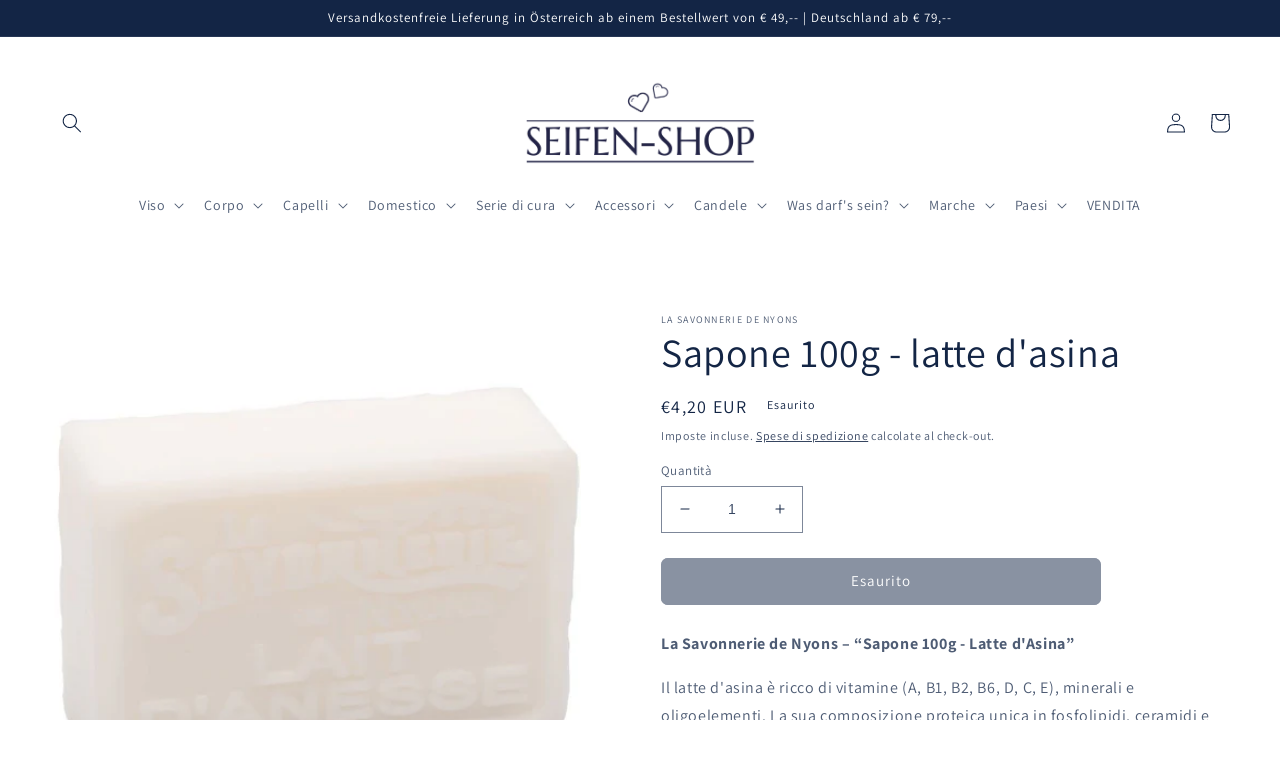

--- FILE ---
content_type: text/html; charset=utf-8
request_url: https://seifen-shop.eu/it/products/seifen-100g-eselsmilch
body_size: 44367
content:
<!doctype html>
<html class="no-js" lang="it">
  <head>


    <meta name="p:domain_verify" content="9f425c20de61c8e00eafea72ba32cd59"/>
    <meta charset="utf-8">
    <meta http-equiv="X-UA-Compatible" content="IE=edge">
    <meta name="viewport" content="width=device-width,initial-scale=1">
    <meta name="theme-color" content="">
    <link rel="canonical" href="https://seifen-shop.eu/it/products/seifen-100g-eselsmilch">
    <link rel="preconnect" href="https://cdn.shopify.com" crossorigin><link rel="icon" type="image/png" href="//seifen-shop.eu/cdn/shop/files/Herzen.png?crop=center&height=32&v=1677075120&width=32"><link rel="preconnect" href="https://fonts.shopifycdn.com" crossorigin><title>
      Sapone 100g - latte d&#39;asina
 &ndash; Seifen-Shop</title>

    
      <meta name="description" content="La Savonnerie de Nyons – “Sapone 100g - Latte d&#39;Asina” Il latte d&#39;asina è ricco di vitamine (A, B1, B2, B6, D, C, E), minerali e oligoelementi. La sua composizione proteica unica in fosfolipidi, ceramidi e carboidrati gli conferisce proprietà rilassanti e ristrutturanti. Questo sapone da 100 g ha un profumo meraviglios">
    

    

<meta property="og:site_name" content="Seifen-Shop">
<meta property="og:url" content="https://seifen-shop.eu/it/products/seifen-100g-eselsmilch">
<meta property="og:title" content="Sapone 100g - latte d&#39;asina">
<meta property="og:type" content="product">
<meta property="og:description" content="La Savonnerie de Nyons – “Sapone 100g - Latte d&#39;Asina” Il latte d&#39;asina è ricco di vitamine (A, B1, B2, B6, D, C, E), minerali e oligoelementi. La sua composizione proteica unica in fosfolipidi, ceramidi e carboidrati gli conferisce proprietà rilassanti e ristrutturanti. Questo sapone da 100 g ha un profumo meraviglios"><meta property="og:image" content="http://seifen-shop.eu/cdn/shop/products/30042-laitdanesse-100g.jpg?v=1674504249">
  <meta property="og:image:secure_url" content="https://seifen-shop.eu/cdn/shop/products/30042-laitdanesse-100g.jpg?v=1674504249">
  <meta property="og:image:width" content="800">
  <meta property="og:image:height" content="800"><meta property="og:price:amount" content="4,20">
  <meta property="og:price:currency" content="EUR"><meta name="twitter:card" content="summary_large_image">
<meta name="twitter:title" content="Sapone 100g - latte d&#39;asina">
<meta name="twitter:description" content="La Savonnerie de Nyons – “Sapone 100g - Latte d&#39;Asina” Il latte d&#39;asina è ricco di vitamine (A, B1, B2, B6, D, C, E), minerali e oligoelementi. La sua composizione proteica unica in fosfolipidi, ceramidi e carboidrati gli conferisce proprietà rilassanti e ristrutturanti. Questo sapone da 100 g ha un profumo meraviglios">


    <script src="//seifen-shop.eu/cdn/shop/t/1/assets/global.js?v=24850326154503943211661863118" defer="defer"></script>
    <script>window.performance && window.performance.mark && window.performance.mark('shopify.content_for_header.start');</script><meta name="facebook-domain-verification" content="kq6mrba93w47n10nwu92we8mg59xtd">
<meta name="google-site-verification" content="nnvPNM3PghgJXPWI39mwFRAYw0FDZO_jdqxD4h-7NIo">
<meta id="shopify-digital-wallet" name="shopify-digital-wallet" content="/60632498331/digital_wallets/dialog">
<meta name="shopify-checkout-api-token" content="17d1dfe6c7fcc4cef5b8a535adf9886a">
<meta id="in-context-paypal-metadata" data-shop-id="60632498331" data-venmo-supported="false" data-environment="production" data-locale="it_IT" data-paypal-v4="true" data-currency="EUR">
<link rel="alternate" hreflang="x-default" href="https://seifen-shop.eu/products/seifen-100g-eselsmilch">
<link rel="alternate" hreflang="de" href="https://seifen-shop.eu/products/seifen-100g-eselsmilch">
<link rel="alternate" hreflang="en" href="https://seifen-shop.eu/en/products/seifen-100g-eselsmilch">
<link rel="alternate" hreflang="it" href="https://seifen-shop.eu/it/products/seifen-100g-eselsmilch">
<link rel="alternate" type="application/json+oembed" href="https://seifen-shop.eu/it/products/seifen-100g-eselsmilch.oembed">
<script async="async" src="/checkouts/internal/preloads.js?locale=it-AT"></script>
<link rel="preconnect" href="https://shop.app" crossorigin="anonymous">
<script async="async" src="https://shop.app/checkouts/internal/preloads.js?locale=it-AT&shop_id=60632498331" crossorigin="anonymous"></script>
<script id="apple-pay-shop-capabilities" type="application/json">{"shopId":60632498331,"countryCode":"AT","currencyCode":"EUR","merchantCapabilities":["supports3DS"],"merchantId":"gid:\/\/shopify\/Shop\/60632498331","merchantName":"Seifen-Shop","requiredBillingContactFields":["postalAddress","email"],"requiredShippingContactFields":["postalAddress","email"],"shippingType":"shipping","supportedNetworks":["visa","maestro","masterCard","amex"],"total":{"type":"pending","label":"Seifen-Shop","amount":"1.00"},"shopifyPaymentsEnabled":true,"supportsSubscriptions":true}</script>
<script id="shopify-features" type="application/json">{"accessToken":"17d1dfe6c7fcc4cef5b8a535adf9886a","betas":["rich-media-storefront-analytics"],"domain":"seifen-shop.eu","predictiveSearch":true,"shopId":60632498331,"locale":"it"}</script>
<script>var Shopify = Shopify || {};
Shopify.shop = "seifen-shop.myshopify.com";
Shopify.locale = "it";
Shopify.currency = {"active":"EUR","rate":"1.0"};
Shopify.country = "AT";
Shopify.theme = {"name":"Dawn","id":129667039387,"schema_name":"Dawn","schema_version":"6.0.2","theme_store_id":887,"role":"main"};
Shopify.theme.handle = "null";
Shopify.theme.style = {"id":null,"handle":null};
Shopify.cdnHost = "seifen-shop.eu/cdn";
Shopify.routes = Shopify.routes || {};
Shopify.routes.root = "/it/";</script>
<script type="module">!function(o){(o.Shopify=o.Shopify||{}).modules=!0}(window);</script>
<script>!function(o){function n(){var o=[];function n(){o.push(Array.prototype.slice.apply(arguments))}return n.q=o,n}var t=o.Shopify=o.Shopify||{};t.loadFeatures=n(),t.autoloadFeatures=n()}(window);</script>
<script>
  window.ShopifyPay = window.ShopifyPay || {};
  window.ShopifyPay.apiHost = "shop.app\/pay";
  window.ShopifyPay.redirectState = null;
</script>
<script id="shop-js-analytics" type="application/json">{"pageType":"product"}</script>
<script defer="defer" async type="module" src="//seifen-shop.eu/cdn/shopifycloud/shop-js/modules/v2/client.init-shop-cart-sync_x8TrURgt.it.esm.js"></script>
<script defer="defer" async type="module" src="//seifen-shop.eu/cdn/shopifycloud/shop-js/modules/v2/chunk.common_BMf091Dh.esm.js"></script>
<script defer="defer" async type="module" src="//seifen-shop.eu/cdn/shopifycloud/shop-js/modules/v2/chunk.modal_Ccb5hpjc.esm.js"></script>
<script type="module">
  await import("//seifen-shop.eu/cdn/shopifycloud/shop-js/modules/v2/client.init-shop-cart-sync_x8TrURgt.it.esm.js");
await import("//seifen-shop.eu/cdn/shopifycloud/shop-js/modules/v2/chunk.common_BMf091Dh.esm.js");
await import("//seifen-shop.eu/cdn/shopifycloud/shop-js/modules/v2/chunk.modal_Ccb5hpjc.esm.js");

  window.Shopify.SignInWithShop?.initShopCartSync?.({"fedCMEnabled":true,"windoidEnabled":true});

</script>
<script>
  window.Shopify = window.Shopify || {};
  if (!window.Shopify.featureAssets) window.Shopify.featureAssets = {};
  window.Shopify.featureAssets['shop-js'] = {"shop-cart-sync":["modules/v2/client.shop-cart-sync_D7vJUGKr.it.esm.js","modules/v2/chunk.common_BMf091Dh.esm.js","modules/v2/chunk.modal_Ccb5hpjc.esm.js"],"init-fed-cm":["modules/v2/client.init-fed-cm_BXv35qgo.it.esm.js","modules/v2/chunk.common_BMf091Dh.esm.js","modules/v2/chunk.modal_Ccb5hpjc.esm.js"],"init-shop-email-lookup-coordinator":["modules/v2/client.init-shop-email-lookup-coordinator_DzDw3Uhh.it.esm.js","modules/v2/chunk.common_BMf091Dh.esm.js","modules/v2/chunk.modal_Ccb5hpjc.esm.js"],"init-windoid":["modules/v2/client.init-windoid_DlvsVjNy.it.esm.js","modules/v2/chunk.common_BMf091Dh.esm.js","modules/v2/chunk.modal_Ccb5hpjc.esm.js"],"shop-button":["modules/v2/client.shop-button_C3Wyia3L.it.esm.js","modules/v2/chunk.common_BMf091Dh.esm.js","modules/v2/chunk.modal_Ccb5hpjc.esm.js"],"shop-cash-offers":["modules/v2/client.shop-cash-offers_k-bSj52U.it.esm.js","modules/v2/chunk.common_BMf091Dh.esm.js","modules/v2/chunk.modal_Ccb5hpjc.esm.js"],"shop-toast-manager":["modules/v2/client.shop-toast-manager_CSPYl6Cc.it.esm.js","modules/v2/chunk.common_BMf091Dh.esm.js","modules/v2/chunk.modal_Ccb5hpjc.esm.js"],"init-shop-cart-sync":["modules/v2/client.init-shop-cart-sync_x8TrURgt.it.esm.js","modules/v2/chunk.common_BMf091Dh.esm.js","modules/v2/chunk.modal_Ccb5hpjc.esm.js"],"init-customer-accounts-sign-up":["modules/v2/client.init-customer-accounts-sign-up_Cwe1qxzn.it.esm.js","modules/v2/client.shop-login-button_ac2IzQ_G.it.esm.js","modules/v2/chunk.common_BMf091Dh.esm.js","modules/v2/chunk.modal_Ccb5hpjc.esm.js"],"pay-button":["modules/v2/client.pay-button_kRwyK07L.it.esm.js","modules/v2/chunk.common_BMf091Dh.esm.js","modules/v2/chunk.modal_Ccb5hpjc.esm.js"],"init-customer-accounts":["modules/v2/client.init-customer-accounts_jLRjuLQ2.it.esm.js","modules/v2/client.shop-login-button_ac2IzQ_G.it.esm.js","modules/v2/chunk.common_BMf091Dh.esm.js","modules/v2/chunk.modal_Ccb5hpjc.esm.js"],"avatar":["modules/v2/client.avatar_BTnouDA3.it.esm.js"],"init-shop-for-new-customer-accounts":["modules/v2/client.init-shop-for-new-customer-accounts_ClZzYg6g.it.esm.js","modules/v2/client.shop-login-button_ac2IzQ_G.it.esm.js","modules/v2/chunk.common_BMf091Dh.esm.js","modules/v2/chunk.modal_Ccb5hpjc.esm.js"],"shop-follow-button":["modules/v2/client.shop-follow-button_DrIHux4Q.it.esm.js","modules/v2/chunk.common_BMf091Dh.esm.js","modules/v2/chunk.modal_Ccb5hpjc.esm.js"],"checkout-modal":["modules/v2/client.checkout-modal_xEqZMhS3.it.esm.js","modules/v2/chunk.common_BMf091Dh.esm.js","modules/v2/chunk.modal_Ccb5hpjc.esm.js"],"shop-login-button":["modules/v2/client.shop-login-button_ac2IzQ_G.it.esm.js","modules/v2/chunk.common_BMf091Dh.esm.js","modules/v2/chunk.modal_Ccb5hpjc.esm.js"],"lead-capture":["modules/v2/client.lead-capture_TxS39yFf.it.esm.js","modules/v2/chunk.common_BMf091Dh.esm.js","modules/v2/chunk.modal_Ccb5hpjc.esm.js"],"shop-login":["modules/v2/client.shop-login_D4y7B51r.it.esm.js","modules/v2/chunk.common_BMf091Dh.esm.js","modules/v2/chunk.modal_Ccb5hpjc.esm.js"],"payment-terms":["modules/v2/client.payment-terms_BfEgpMb9.it.esm.js","modules/v2/chunk.common_BMf091Dh.esm.js","modules/v2/chunk.modal_Ccb5hpjc.esm.js"]};
</script>
<script id="__st">var __st={"a":60632498331,"offset":3600,"reqid":"34edbfb3-e83c-41c8-be64-dddab61126a4-1770064041","pageurl":"seifen-shop.eu\/it\/products\/seifen-100g-eselsmilch","u":"9e0a4eb2c3b3","p":"product","rtyp":"product","rid":7591936131227};</script>
<script>window.ShopifyPaypalV4VisibilityTracking = true;</script>
<script id="captcha-bootstrap">!function(){'use strict';const t='contact',e='account',n='new_comment',o=[[t,t],['blogs',n],['comments',n],[t,'customer']],c=[[e,'customer_login'],[e,'guest_login'],[e,'recover_customer_password'],[e,'create_customer']],r=t=>t.map((([t,e])=>`form[action*='/${t}']:not([data-nocaptcha='true']) input[name='form_type'][value='${e}']`)).join(','),a=t=>()=>t?[...document.querySelectorAll(t)].map((t=>t.form)):[];function s(){const t=[...o],e=r(t);return a(e)}const i='password',u='form_key',d=['recaptcha-v3-token','g-recaptcha-response','h-captcha-response',i],f=()=>{try{return window.sessionStorage}catch{return}},m='__shopify_v',_=t=>t.elements[u];function p(t,e,n=!1){try{const o=window.sessionStorage,c=JSON.parse(o.getItem(e)),{data:r}=function(t){const{data:e,action:n}=t;return t[m]||n?{data:e,action:n}:{data:t,action:n}}(c);for(const[e,n]of Object.entries(r))t.elements[e]&&(t.elements[e].value=n);n&&o.removeItem(e)}catch(o){console.error('form repopulation failed',{error:o})}}const l='form_type',E='cptcha';function T(t){t.dataset[E]=!0}const w=window,h=w.document,L='Shopify',v='ce_forms',y='captcha';let A=!1;((t,e)=>{const n=(g='f06e6c50-85a8-45c8-87d0-21a2b65856fe',I='https://cdn.shopify.com/shopifycloud/storefront-forms-hcaptcha/ce_storefront_forms_captcha_hcaptcha.v1.5.2.iife.js',D={infoText:'Protetto da hCaptcha',privacyText:'Privacy',termsText:'Termini'},(t,e,n)=>{const o=w[L][v],c=o.bindForm;if(c)return c(t,g,e,D).then(n);var r;o.q.push([[t,g,e,D],n]),r=I,A||(h.body.append(Object.assign(h.createElement('script'),{id:'captcha-provider',async:!0,src:r})),A=!0)});var g,I,D;w[L]=w[L]||{},w[L][v]=w[L][v]||{},w[L][v].q=[],w[L][y]=w[L][y]||{},w[L][y].protect=function(t,e){n(t,void 0,e),T(t)},Object.freeze(w[L][y]),function(t,e,n,w,h,L){const[v,y,A,g]=function(t,e,n){const i=e?o:[],u=t?c:[],d=[...i,...u],f=r(d),m=r(i),_=r(d.filter((([t,e])=>n.includes(e))));return[a(f),a(m),a(_),s()]}(w,h,L),I=t=>{const e=t.target;return e instanceof HTMLFormElement?e:e&&e.form},D=t=>v().includes(t);t.addEventListener('submit',(t=>{const e=I(t);if(!e)return;const n=D(e)&&!e.dataset.hcaptchaBound&&!e.dataset.recaptchaBound,o=_(e),c=g().includes(e)&&(!o||!o.value);(n||c)&&t.preventDefault(),c&&!n&&(function(t){try{if(!f())return;!function(t){const e=f();if(!e)return;const n=_(t);if(!n)return;const o=n.value;o&&e.removeItem(o)}(t);const e=Array.from(Array(32),(()=>Math.random().toString(36)[2])).join('');!function(t,e){_(t)||t.append(Object.assign(document.createElement('input'),{type:'hidden',name:u})),t.elements[u].value=e}(t,e),function(t,e){const n=f();if(!n)return;const o=[...t.querySelectorAll(`input[type='${i}']`)].map((({name:t})=>t)),c=[...d,...o],r={};for(const[a,s]of new FormData(t).entries())c.includes(a)||(r[a]=s);n.setItem(e,JSON.stringify({[m]:1,action:t.action,data:r}))}(t,e)}catch(e){console.error('failed to persist form',e)}}(e),e.submit())}));const S=(t,e)=>{t&&!t.dataset[E]&&(n(t,e.some((e=>e===t))),T(t))};for(const o of['focusin','change'])t.addEventListener(o,(t=>{const e=I(t);D(e)&&S(e,y())}));const B=e.get('form_key'),M=e.get(l),P=B&&M;t.addEventListener('DOMContentLoaded',(()=>{const t=y();if(P)for(const e of t)e.elements[l].value===M&&p(e,B);[...new Set([...A(),...v().filter((t=>'true'===t.dataset.shopifyCaptcha))])].forEach((e=>S(e,t)))}))}(h,new URLSearchParams(w.location.search),n,t,e,['guest_login'])})(!0,!0)}();</script>
<script integrity="sha256-4kQ18oKyAcykRKYeNunJcIwy7WH5gtpwJnB7kiuLZ1E=" data-source-attribution="shopify.loadfeatures" defer="defer" src="//seifen-shop.eu/cdn/shopifycloud/storefront/assets/storefront/load_feature-a0a9edcb.js" crossorigin="anonymous"></script>
<script crossorigin="anonymous" defer="defer" src="//seifen-shop.eu/cdn/shopifycloud/storefront/assets/shopify_pay/storefront-65b4c6d7.js?v=20250812"></script>
<script data-source-attribution="shopify.dynamic_checkout.dynamic.init">var Shopify=Shopify||{};Shopify.PaymentButton=Shopify.PaymentButton||{isStorefrontPortableWallets:!0,init:function(){window.Shopify.PaymentButton.init=function(){};var t=document.createElement("script");t.src="https://seifen-shop.eu/cdn/shopifycloud/portable-wallets/latest/portable-wallets.it.js",t.type="module",document.head.appendChild(t)}};
</script>
<script data-source-attribution="shopify.dynamic_checkout.buyer_consent">
  function portableWalletsHideBuyerConsent(e){var t=document.getElementById("shopify-buyer-consent"),n=document.getElementById("shopify-subscription-policy-button");t&&n&&(t.classList.add("hidden"),t.setAttribute("aria-hidden","true"),n.removeEventListener("click",e))}function portableWalletsShowBuyerConsent(e){var t=document.getElementById("shopify-buyer-consent"),n=document.getElementById("shopify-subscription-policy-button");t&&n&&(t.classList.remove("hidden"),t.removeAttribute("aria-hidden"),n.addEventListener("click",e))}window.Shopify?.PaymentButton&&(window.Shopify.PaymentButton.hideBuyerConsent=portableWalletsHideBuyerConsent,window.Shopify.PaymentButton.showBuyerConsent=portableWalletsShowBuyerConsent);
</script>
<script data-source-attribution="shopify.dynamic_checkout.cart.bootstrap">document.addEventListener("DOMContentLoaded",(function(){function t(){return document.querySelector("shopify-accelerated-checkout-cart, shopify-accelerated-checkout")}if(t())Shopify.PaymentButton.init();else{new MutationObserver((function(e,n){t()&&(Shopify.PaymentButton.init(),n.disconnect())})).observe(document.body,{childList:!0,subtree:!0})}}));
</script>
<script id='scb4127' type='text/javascript' async='' src='https://seifen-shop.eu/cdn/shopifycloud/privacy-banner/storefront-banner.js'></script><link id="shopify-accelerated-checkout-styles" rel="stylesheet" media="screen" href="https://seifen-shop.eu/cdn/shopifycloud/portable-wallets/latest/accelerated-checkout-backwards-compat.css" crossorigin="anonymous">
<style id="shopify-accelerated-checkout-cart">
        #shopify-buyer-consent {
  margin-top: 1em;
  display: inline-block;
  width: 100%;
}

#shopify-buyer-consent.hidden {
  display: none;
}

#shopify-subscription-policy-button {
  background: none;
  border: none;
  padding: 0;
  text-decoration: underline;
  font-size: inherit;
  cursor: pointer;
}

#shopify-subscription-policy-button::before {
  box-shadow: none;
}

      </style>
<script id="sections-script" data-sections="product-recommendations,header,footer" defer="defer" src="//seifen-shop.eu/cdn/shop/t/1/compiled_assets/scripts.js?v=1816"></script>
<script>window.performance && window.performance.mark && window.performance.mark('shopify.content_for_header.end');</script>


    <style data-shopify>
      @font-face {
  font-family: Assistant;
  font-weight: 400;
  font-style: normal;
  font-display: swap;
  src: url("//seifen-shop.eu/cdn/fonts/assistant/assistant_n4.9120912a469cad1cc292572851508ca49d12e768.woff2") format("woff2"),
       url("//seifen-shop.eu/cdn/fonts/assistant/assistant_n4.6e9875ce64e0fefcd3f4446b7ec9036b3ddd2985.woff") format("woff");
}

      @font-face {
  font-family: Assistant;
  font-weight: 700;
  font-style: normal;
  font-display: swap;
  src: url("//seifen-shop.eu/cdn/fonts/assistant/assistant_n7.bf44452348ec8b8efa3aa3068825305886b1c83c.woff2") format("woff2"),
       url("//seifen-shop.eu/cdn/fonts/assistant/assistant_n7.0c887fee83f6b3bda822f1150b912c72da0f7b64.woff") format("woff");
}

      
      
      @font-face {
  font-family: Assistant;
  font-weight: 400;
  font-style: normal;
  font-display: swap;
  src: url("//seifen-shop.eu/cdn/fonts/assistant/assistant_n4.9120912a469cad1cc292572851508ca49d12e768.woff2") format("woff2"),
       url("//seifen-shop.eu/cdn/fonts/assistant/assistant_n4.6e9875ce64e0fefcd3f4446b7ec9036b3ddd2985.woff") format("woff");
}


      :root {
        --font-body-family: Assistant, sans-serif;
        --font-body-style: normal;
        --font-body-weight: 400;
        --font-body-weight-bold: 700;

        --font-heading-family: Assistant, sans-serif;
        --font-heading-style: normal;
        --font-heading-weight: 400;

        --font-body-scale: 1.0;
        --font-heading-scale: 1.0;

        --color-base-text: 19, 37, 69;
        --color-shadow: 19, 37, 69;
        --color-base-background-1: 255, 255, 255;
        --color-base-background-2: 243, 243, 243;
        --color-base-solid-button-labels: 255, 255, 255;
        --color-base-outline-button-labels: 19, 37, 69;
        --color-base-accent-1: 19, 37, 69;
        --color-base-accent-2: 19, 37, 69;
        --payment-terms-background-color: #ffffff;

        --gradient-base-background-1: #ffffff;
        --gradient-base-background-2: #f3f3f3;
        --gradient-base-accent-1: #132545;
        --gradient-base-accent-2: linear-gradient(180deg, rgba(240, 202, 176, 1), rgba(240, 202, 176, 1) 100%);

        --media-padding: px;
        --media-border-opacity: 0.05;
        --media-border-width: 0px;
        --media-radius: 0px;
        --media-shadow-opacity: 0.0;
        --media-shadow-horizontal-offset: 0px;
        --media-shadow-vertical-offset: 4px;
        --media-shadow-blur-radius: 5px;
        --media-shadow-visible: 0;

        --page-width: 160rem;
        --page-width-margin: 0rem;

        --card-image-padding: 0.0rem;
        --card-corner-radius: 0.0rem;
        --card-text-alignment: left;
        --card-border-width: 0.0rem;
        --card-border-opacity: 0.1;
        --card-shadow-opacity: 0.0;
        --card-shadow-visible: 0;
        --card-shadow-horizontal-offset: 0.0rem;
        --card-shadow-vertical-offset: 0.4rem;
        --card-shadow-blur-radius: 0.5rem;

        --badge-corner-radius: 0.0rem;

        --popup-border-width: 1px;
        --popup-border-opacity: 0.1;
        --popup-corner-radius: 0px;
        --popup-shadow-opacity: 0.0;
        --popup-shadow-horizontal-offset: 0px;
        --popup-shadow-vertical-offset: 4px;
        --popup-shadow-blur-radius: 5px;

        --drawer-border-width: 1px;
        --drawer-border-opacity: 0.1;
        --drawer-shadow-opacity: 0.0;
        --drawer-shadow-horizontal-offset: 0px;
        --drawer-shadow-vertical-offset: 4px;
        --drawer-shadow-blur-radius: 5px;

        --spacing-sections-desktop: 0px;
        --spacing-sections-mobile: 0px;

        --grid-desktop-vertical-spacing: 8px;
        --grid-desktop-horizontal-spacing: 8px;
        --grid-mobile-vertical-spacing: 4px;
        --grid-mobile-horizontal-spacing: 4px;

        --text-boxes-border-opacity: 0.1;
        --text-boxes-border-width: 0px;
        --text-boxes-radius: 0px;
        --text-boxes-shadow-opacity: 0.0;
        --text-boxes-shadow-visible: 0;
        --text-boxes-shadow-horizontal-offset: 0px;
        --text-boxes-shadow-vertical-offset: 4px;
        --text-boxes-shadow-blur-radius: 5px;

        --buttons-radius: 6px;
        --buttons-radius-outset: 7px;
        --buttons-border-width: 1px;
        --buttons-border-opacity: 1.0;
        --buttons-shadow-opacity: 0.0;
        --buttons-shadow-visible: 0;
        --buttons-shadow-horizontal-offset: 0px;
        --buttons-shadow-vertical-offset: 4px;
        --buttons-shadow-blur-radius: 5px;
        --buttons-border-offset: 0.3px;

        --inputs-radius: 0px;
        --inputs-border-width: 1px;
        --inputs-border-opacity: 0.55;
        --inputs-shadow-opacity: 0.0;
        --inputs-shadow-horizontal-offset: 0px;
        --inputs-margin-offset: 0px;
        --inputs-shadow-vertical-offset: 4px;
        --inputs-shadow-blur-radius: 5px;
        --inputs-radius-outset: 0px;

        --variant-pills-radius: 40px;
        --variant-pills-border-width: 1px;
        --variant-pills-border-opacity: 0.55;
        --variant-pills-shadow-opacity: 0.0;
        --variant-pills-shadow-horizontal-offset: 0px;
        --variant-pills-shadow-vertical-offset: 4px;
        --variant-pills-shadow-blur-radius: 5px;
      }

      *,
      *::before,
      *::after {
        box-sizing: inherit;
      }

      html {
        box-sizing: border-box;
        font-size: calc(var(--font-body-scale) * 62.5%);
        height: 100%;
      }

      body {
        display: grid;
        grid-template-rows: auto auto 1fr auto;
        grid-template-columns: 100%;
        min-height: 100%;
        margin: 0;
        font-size: 1.5rem;
        letter-spacing: 0.06rem;
        line-height: calc(1 + 0.8 / var(--font-body-scale));
        font-family: var(--font-body-family);
        font-style: var(--font-body-style);
        font-weight: var(--font-body-weight);
      }

      @media screen and (min-width: 750px) {
        body {
          font-size: 1.6rem;
        }
      }
    </style>

    <link href="//seifen-shop.eu/cdn/shop/t/1/assets/base.css?v=19666067365360246481661863134" rel="stylesheet" type="text/css" media="all" />
<link rel="preload" as="font" href="//seifen-shop.eu/cdn/fonts/assistant/assistant_n4.9120912a469cad1cc292572851508ca49d12e768.woff2" type="font/woff2" crossorigin><link rel="preload" as="font" href="//seifen-shop.eu/cdn/fonts/assistant/assistant_n4.9120912a469cad1cc292572851508ca49d12e768.woff2" type="font/woff2" crossorigin><link rel="stylesheet" href="//seifen-shop.eu/cdn/shop/t/1/assets/component-predictive-search.css?v=165644661289088488651661863114" media="print" onload="this.media='all'"><script>document.documentElement.className = document.documentElement.className.replace('no-js', 'js');
    if (Shopify.designMode) {
      document.documentElement.classList.add('shopify-design-mode');
    }
    </script>
  <script src="https://cdn.shopify.com/extensions/6646ada4-f051-4e84-a3fc-5a62d4e4013b/forms-2302/assets/shopify-forms-loader.js" type="text/javascript" defer="defer"></script>
<link href="https://monorail-edge.shopifysvc.com" rel="dns-prefetch">
<script>(function(){if ("sendBeacon" in navigator && "performance" in window) {try {var session_token_from_headers = performance.getEntriesByType('navigation')[0].serverTiming.find(x => x.name == '_s').description;} catch {var session_token_from_headers = undefined;}var session_cookie_matches = document.cookie.match(/_shopify_s=([^;]*)/);var session_token_from_cookie = session_cookie_matches && session_cookie_matches.length === 2 ? session_cookie_matches[1] : "";var session_token = session_token_from_headers || session_token_from_cookie || "";function handle_abandonment_event(e) {var entries = performance.getEntries().filter(function(entry) {return /monorail-edge.shopifysvc.com/.test(entry.name);});if (!window.abandonment_tracked && entries.length === 0) {window.abandonment_tracked = true;var currentMs = Date.now();var navigation_start = performance.timing.navigationStart;var payload = {shop_id: 60632498331,url: window.location.href,navigation_start,duration: currentMs - navigation_start,session_token,page_type: "product"};window.navigator.sendBeacon("https://monorail-edge.shopifysvc.com/v1/produce", JSON.stringify({schema_id: "online_store_buyer_site_abandonment/1.1",payload: payload,metadata: {event_created_at_ms: currentMs,event_sent_at_ms: currentMs}}));}}window.addEventListener('pagehide', handle_abandonment_event);}}());</script>
<script id="web-pixels-manager-setup">(function e(e,d,r,n,o){if(void 0===o&&(o={}),!Boolean(null===(a=null===(i=window.Shopify)||void 0===i?void 0:i.analytics)||void 0===a?void 0:a.replayQueue)){var i,a;window.Shopify=window.Shopify||{};var t=window.Shopify;t.analytics=t.analytics||{};var s=t.analytics;s.replayQueue=[],s.publish=function(e,d,r){return s.replayQueue.push([e,d,r]),!0};try{self.performance.mark("wpm:start")}catch(e){}var l=function(){var e={modern:/Edge?\/(1{2}[4-9]|1[2-9]\d|[2-9]\d{2}|\d{4,})\.\d+(\.\d+|)|Firefox\/(1{2}[4-9]|1[2-9]\d|[2-9]\d{2}|\d{4,})\.\d+(\.\d+|)|Chrom(ium|e)\/(9{2}|\d{3,})\.\d+(\.\d+|)|(Maci|X1{2}).+ Version\/(15\.\d+|(1[6-9]|[2-9]\d|\d{3,})\.\d+)([,.]\d+|)( \(\w+\)|)( Mobile\/\w+|) Safari\/|Chrome.+OPR\/(9{2}|\d{3,})\.\d+\.\d+|(CPU[ +]OS|iPhone[ +]OS|CPU[ +]iPhone|CPU IPhone OS|CPU iPad OS)[ +]+(15[._]\d+|(1[6-9]|[2-9]\d|\d{3,})[._]\d+)([._]\d+|)|Android:?[ /-](13[3-9]|1[4-9]\d|[2-9]\d{2}|\d{4,})(\.\d+|)(\.\d+|)|Android.+Firefox\/(13[5-9]|1[4-9]\d|[2-9]\d{2}|\d{4,})\.\d+(\.\d+|)|Android.+Chrom(ium|e)\/(13[3-9]|1[4-9]\d|[2-9]\d{2}|\d{4,})\.\d+(\.\d+|)|SamsungBrowser\/([2-9]\d|\d{3,})\.\d+/,legacy:/Edge?\/(1[6-9]|[2-9]\d|\d{3,})\.\d+(\.\d+|)|Firefox\/(5[4-9]|[6-9]\d|\d{3,})\.\d+(\.\d+|)|Chrom(ium|e)\/(5[1-9]|[6-9]\d|\d{3,})\.\d+(\.\d+|)([\d.]+$|.*Safari\/(?![\d.]+ Edge\/[\d.]+$))|(Maci|X1{2}).+ Version\/(10\.\d+|(1[1-9]|[2-9]\d|\d{3,})\.\d+)([,.]\d+|)( \(\w+\)|)( Mobile\/\w+|) Safari\/|Chrome.+OPR\/(3[89]|[4-9]\d|\d{3,})\.\d+\.\d+|(CPU[ +]OS|iPhone[ +]OS|CPU[ +]iPhone|CPU IPhone OS|CPU iPad OS)[ +]+(10[._]\d+|(1[1-9]|[2-9]\d|\d{3,})[._]\d+)([._]\d+|)|Android:?[ /-](13[3-9]|1[4-9]\d|[2-9]\d{2}|\d{4,})(\.\d+|)(\.\d+|)|Mobile Safari.+OPR\/([89]\d|\d{3,})\.\d+\.\d+|Android.+Firefox\/(13[5-9]|1[4-9]\d|[2-9]\d{2}|\d{4,})\.\d+(\.\d+|)|Android.+Chrom(ium|e)\/(13[3-9]|1[4-9]\d|[2-9]\d{2}|\d{4,})\.\d+(\.\d+|)|Android.+(UC? ?Browser|UCWEB|U3)[ /]?(15\.([5-9]|\d{2,})|(1[6-9]|[2-9]\d|\d{3,})\.\d+)\.\d+|SamsungBrowser\/(5\.\d+|([6-9]|\d{2,})\.\d+)|Android.+MQ{2}Browser\/(14(\.(9|\d{2,})|)|(1[5-9]|[2-9]\d|\d{3,})(\.\d+|))(\.\d+|)|K[Aa][Ii]OS\/(3\.\d+|([4-9]|\d{2,})\.\d+)(\.\d+|)/},d=e.modern,r=e.legacy,n=navigator.userAgent;return n.match(d)?"modern":n.match(r)?"legacy":"unknown"}(),u="modern"===l?"modern":"legacy",c=(null!=n?n:{modern:"",legacy:""})[u],f=function(e){return[e.baseUrl,"/wpm","/b",e.hashVersion,"modern"===e.buildTarget?"m":"l",".js"].join("")}({baseUrl:d,hashVersion:r,buildTarget:u}),m=function(e){var d=e.version,r=e.bundleTarget,n=e.surface,o=e.pageUrl,i=e.monorailEndpoint;return{emit:function(e){var a=e.status,t=e.errorMsg,s=(new Date).getTime(),l=JSON.stringify({metadata:{event_sent_at_ms:s},events:[{schema_id:"web_pixels_manager_load/3.1",payload:{version:d,bundle_target:r,page_url:o,status:a,surface:n,error_msg:t},metadata:{event_created_at_ms:s}}]});if(!i)return console&&console.warn&&console.warn("[Web Pixels Manager] No Monorail endpoint provided, skipping logging."),!1;try{return self.navigator.sendBeacon.bind(self.navigator)(i,l)}catch(e){}var u=new XMLHttpRequest;try{return u.open("POST",i,!0),u.setRequestHeader("Content-Type","text/plain"),u.send(l),!0}catch(e){return console&&console.warn&&console.warn("[Web Pixels Manager] Got an unhandled error while logging to Monorail."),!1}}}}({version:r,bundleTarget:l,surface:e.surface,pageUrl:self.location.href,monorailEndpoint:e.monorailEndpoint});try{o.browserTarget=l,function(e){var d=e.src,r=e.async,n=void 0===r||r,o=e.onload,i=e.onerror,a=e.sri,t=e.scriptDataAttributes,s=void 0===t?{}:t,l=document.createElement("script"),u=document.querySelector("head"),c=document.querySelector("body");if(l.async=n,l.src=d,a&&(l.integrity=a,l.crossOrigin="anonymous"),s)for(var f in s)if(Object.prototype.hasOwnProperty.call(s,f))try{l.dataset[f]=s[f]}catch(e){}if(o&&l.addEventListener("load",o),i&&l.addEventListener("error",i),u)u.appendChild(l);else{if(!c)throw new Error("Did not find a head or body element to append the script");c.appendChild(l)}}({src:f,async:!0,onload:function(){if(!function(){var e,d;return Boolean(null===(d=null===(e=window.Shopify)||void 0===e?void 0:e.analytics)||void 0===d?void 0:d.initialized)}()){var d=window.webPixelsManager.init(e)||void 0;if(d){var r=window.Shopify.analytics;r.replayQueue.forEach((function(e){var r=e[0],n=e[1],o=e[2];d.publishCustomEvent(r,n,o)})),r.replayQueue=[],r.publish=d.publishCustomEvent,r.visitor=d.visitor,r.initialized=!0}}},onerror:function(){return m.emit({status:"failed",errorMsg:"".concat(f," has failed to load")})},sri:function(e){var d=/^sha384-[A-Za-z0-9+/=]+$/;return"string"==typeof e&&d.test(e)}(c)?c:"",scriptDataAttributes:o}),m.emit({status:"loading"})}catch(e){m.emit({status:"failed",errorMsg:(null==e?void 0:e.message)||"Unknown error"})}}})({shopId: 60632498331,storefrontBaseUrl: "https://seifen-shop.eu",extensionsBaseUrl: "https://extensions.shopifycdn.com/cdn/shopifycloud/web-pixels-manager",monorailEndpoint: "https://monorail-edge.shopifysvc.com/unstable/produce_batch",surface: "storefront-renderer",enabledBetaFlags: ["2dca8a86"],webPixelsConfigList: [{"id":"1755644247","configuration":"{\"pixelCode\":\"CUS42ORC77U5P22VFNIG\"}","eventPayloadVersion":"v1","runtimeContext":"STRICT","scriptVersion":"22e92c2ad45662f435e4801458fb78cc","type":"APP","apiClientId":4383523,"privacyPurposes":["ANALYTICS","MARKETING","SALE_OF_DATA"],"dataSharingAdjustments":{"protectedCustomerApprovalScopes":["read_customer_address","read_customer_email","read_customer_name","read_customer_personal_data","read_customer_phone"]}},{"id":"1089438039","configuration":"{\"config\":\"{\\\"google_tag_ids\\\":[\\\"G-N81G3250P9\\\",\\\"AW-657916842\\\",\\\"GT-KTBBR8W\\\"],\\\"target_country\\\":\\\"AT\\\",\\\"gtag_events\\\":[{\\\"type\\\":\\\"begin_checkout\\\",\\\"action_label\\\":[\\\"G-N81G3250P9\\\",\\\"AW-657916842\\\/z_nlCLfx548YEKqH3LkC\\\"]},{\\\"type\\\":\\\"search\\\",\\\"action_label\\\":[\\\"G-N81G3250P9\\\",\\\"AW-657916842\\\/wVgoCLHx548YEKqH3LkC\\\"]},{\\\"type\\\":\\\"view_item\\\",\\\"action_label\\\":[\\\"G-N81G3250P9\\\",\\\"AW-657916842\\\/rFupCK7x548YEKqH3LkC\\\",\\\"MC-3TZPKM0025\\\"]},{\\\"type\\\":\\\"purchase\\\",\\\"action_label\\\":[\\\"G-N81G3250P9\\\",\\\"AW-657916842\\\/bWvECKjx548YEKqH3LkC\\\",\\\"MC-3TZPKM0025\\\"]},{\\\"type\\\":\\\"page_view\\\",\\\"action_label\\\":[\\\"G-N81G3250P9\\\",\\\"AW-657916842\\\/S087CKvx548YEKqH3LkC\\\",\\\"MC-3TZPKM0025\\\"]},{\\\"type\\\":\\\"add_payment_info\\\",\\\"action_label\\\":[\\\"G-N81G3250P9\\\",\\\"AW-657916842\\\/XwANCLrx548YEKqH3LkC\\\"]},{\\\"type\\\":\\\"add_to_cart\\\",\\\"action_label\\\":[\\\"G-N81G3250P9\\\",\\\"AW-657916842\\\/aZl6CLTx548YEKqH3LkC\\\"]}],\\\"enable_monitoring_mode\\\":false}\"}","eventPayloadVersion":"v1","runtimeContext":"OPEN","scriptVersion":"b2a88bafab3e21179ed38636efcd8a93","type":"APP","apiClientId":1780363,"privacyPurposes":[],"dataSharingAdjustments":{"protectedCustomerApprovalScopes":["read_customer_address","read_customer_email","read_customer_name","read_customer_personal_data","read_customer_phone"]}},{"id":"429556055","configuration":"{\"pixel_id\":\"247946236594620\",\"pixel_type\":\"facebook_pixel\",\"metaapp_system_user_token\":\"-\"}","eventPayloadVersion":"v1","runtimeContext":"OPEN","scriptVersion":"ca16bc87fe92b6042fbaa3acc2fbdaa6","type":"APP","apiClientId":2329312,"privacyPurposes":["ANALYTICS","MARKETING","SALE_OF_DATA"],"dataSharingAdjustments":{"protectedCustomerApprovalScopes":["read_customer_address","read_customer_email","read_customer_name","read_customer_personal_data","read_customer_phone"]}},{"id":"168460631","configuration":"{\"tagID\":\"2613695719543\"}","eventPayloadVersion":"v1","runtimeContext":"STRICT","scriptVersion":"18031546ee651571ed29edbe71a3550b","type":"APP","apiClientId":3009811,"privacyPurposes":["ANALYTICS","MARKETING","SALE_OF_DATA"],"dataSharingAdjustments":{"protectedCustomerApprovalScopes":["read_customer_address","read_customer_email","read_customer_name","read_customer_personal_data","read_customer_phone"]}},{"id":"shopify-app-pixel","configuration":"{}","eventPayloadVersion":"v1","runtimeContext":"STRICT","scriptVersion":"0450","apiClientId":"shopify-pixel","type":"APP","privacyPurposes":["ANALYTICS","MARKETING"]},{"id":"shopify-custom-pixel","eventPayloadVersion":"v1","runtimeContext":"LAX","scriptVersion":"0450","apiClientId":"shopify-pixel","type":"CUSTOM","privacyPurposes":["ANALYTICS","MARKETING"]}],isMerchantRequest: false,initData: {"shop":{"name":"Seifen-Shop","paymentSettings":{"currencyCode":"EUR"},"myshopifyDomain":"seifen-shop.myshopify.com","countryCode":"AT","storefrontUrl":"https:\/\/seifen-shop.eu\/it"},"customer":null,"cart":null,"checkout":null,"productVariants":[{"price":{"amount":4.2,"currencyCode":"EUR"},"product":{"title":"Sapone 100g - latte d'asina","vendor":"La Savonnerie de Nyons","id":"7591936131227","untranslatedTitle":"Sapone 100g - latte d'asina","url":"\/it\/products\/seifen-100g-eselsmilch","type":"Sapone per mani e corpo"},"id":"43174551355547","image":{"src":"\/\/seifen-shop.eu\/cdn\/shop\/products\/30042-laitdanesse-100g.jpg?v=1674504249"},"sku":"30042","title":"Default Title","untranslatedTitle":"Default Title"}],"purchasingCompany":null},},"https://seifen-shop.eu/cdn","3918e4e0wbf3ac3cepc5707306mb02b36c6",{"modern":"","legacy":""},{"shopId":"60632498331","storefrontBaseUrl":"https:\/\/seifen-shop.eu","extensionBaseUrl":"https:\/\/extensions.shopifycdn.com\/cdn\/shopifycloud\/web-pixels-manager","surface":"storefront-renderer","enabledBetaFlags":"[\"2dca8a86\"]","isMerchantRequest":"false","hashVersion":"3918e4e0wbf3ac3cepc5707306mb02b36c6","publish":"custom","events":"[[\"page_viewed\",{}],[\"product_viewed\",{\"productVariant\":{\"price\":{\"amount\":4.2,\"currencyCode\":\"EUR\"},\"product\":{\"title\":\"Sapone 100g - latte d'asina\",\"vendor\":\"La Savonnerie de Nyons\",\"id\":\"7591936131227\",\"untranslatedTitle\":\"Sapone 100g - latte d'asina\",\"url\":\"\/it\/products\/seifen-100g-eselsmilch\",\"type\":\"Sapone per mani e corpo\"},\"id\":\"43174551355547\",\"image\":{\"src\":\"\/\/seifen-shop.eu\/cdn\/shop\/products\/30042-laitdanesse-100g.jpg?v=1674504249\"},\"sku\":\"30042\",\"title\":\"Default Title\",\"untranslatedTitle\":\"Default Title\"}}]]"});</script><script>
  window.ShopifyAnalytics = window.ShopifyAnalytics || {};
  window.ShopifyAnalytics.meta = window.ShopifyAnalytics.meta || {};
  window.ShopifyAnalytics.meta.currency = 'EUR';
  var meta = {"product":{"id":7591936131227,"gid":"gid:\/\/shopify\/Product\/7591936131227","vendor":"La Savonnerie de Nyons","type":"Sapone per mani e corpo","handle":"seifen-100g-eselsmilch","variants":[{"id":43174551355547,"price":420,"name":"Sapone 100g - latte d'asina","public_title":null,"sku":"30042"}],"remote":false},"page":{"pageType":"product","resourceType":"product","resourceId":7591936131227,"requestId":"34edbfb3-e83c-41c8-be64-dddab61126a4-1770064041"}};
  for (var attr in meta) {
    window.ShopifyAnalytics.meta[attr] = meta[attr];
  }
</script>
<script class="analytics">
  (function () {
    var customDocumentWrite = function(content) {
      var jquery = null;

      if (window.jQuery) {
        jquery = window.jQuery;
      } else if (window.Checkout && window.Checkout.$) {
        jquery = window.Checkout.$;
      }

      if (jquery) {
        jquery('body').append(content);
      }
    };

    var hasLoggedConversion = function(token) {
      if (token) {
        return document.cookie.indexOf('loggedConversion=' + token) !== -1;
      }
      return false;
    }

    var setCookieIfConversion = function(token) {
      if (token) {
        var twoMonthsFromNow = new Date(Date.now());
        twoMonthsFromNow.setMonth(twoMonthsFromNow.getMonth() + 2);

        document.cookie = 'loggedConversion=' + token + '; expires=' + twoMonthsFromNow;
      }
    }

    var trekkie = window.ShopifyAnalytics.lib = window.trekkie = window.trekkie || [];
    if (trekkie.integrations) {
      return;
    }
    trekkie.methods = [
      'identify',
      'page',
      'ready',
      'track',
      'trackForm',
      'trackLink'
    ];
    trekkie.factory = function(method) {
      return function() {
        var args = Array.prototype.slice.call(arguments);
        args.unshift(method);
        trekkie.push(args);
        return trekkie;
      };
    };
    for (var i = 0; i < trekkie.methods.length; i++) {
      var key = trekkie.methods[i];
      trekkie[key] = trekkie.factory(key);
    }
    trekkie.load = function(config) {
      trekkie.config = config || {};
      trekkie.config.initialDocumentCookie = document.cookie;
      var first = document.getElementsByTagName('script')[0];
      var script = document.createElement('script');
      script.type = 'text/javascript';
      script.onerror = function(e) {
        var scriptFallback = document.createElement('script');
        scriptFallback.type = 'text/javascript';
        scriptFallback.onerror = function(error) {
                var Monorail = {
      produce: function produce(monorailDomain, schemaId, payload) {
        var currentMs = new Date().getTime();
        var event = {
          schema_id: schemaId,
          payload: payload,
          metadata: {
            event_created_at_ms: currentMs,
            event_sent_at_ms: currentMs
          }
        };
        return Monorail.sendRequest("https://" + monorailDomain + "/v1/produce", JSON.stringify(event));
      },
      sendRequest: function sendRequest(endpointUrl, payload) {
        // Try the sendBeacon API
        if (window && window.navigator && typeof window.navigator.sendBeacon === 'function' && typeof window.Blob === 'function' && !Monorail.isIos12()) {
          var blobData = new window.Blob([payload], {
            type: 'text/plain'
          });

          if (window.navigator.sendBeacon(endpointUrl, blobData)) {
            return true;
          } // sendBeacon was not successful

        } // XHR beacon

        var xhr = new XMLHttpRequest();

        try {
          xhr.open('POST', endpointUrl);
          xhr.setRequestHeader('Content-Type', 'text/plain');
          xhr.send(payload);
        } catch (e) {
          console.log(e);
        }

        return false;
      },
      isIos12: function isIos12() {
        return window.navigator.userAgent.lastIndexOf('iPhone; CPU iPhone OS 12_') !== -1 || window.navigator.userAgent.lastIndexOf('iPad; CPU OS 12_') !== -1;
      }
    };
    Monorail.produce('monorail-edge.shopifysvc.com',
      'trekkie_storefront_load_errors/1.1',
      {shop_id: 60632498331,
      theme_id: 129667039387,
      app_name: "storefront",
      context_url: window.location.href,
      source_url: "//seifen-shop.eu/cdn/s/trekkie.storefront.c59ea00e0474b293ae6629561379568a2d7c4bba.min.js"});

        };
        scriptFallback.async = true;
        scriptFallback.src = '//seifen-shop.eu/cdn/s/trekkie.storefront.c59ea00e0474b293ae6629561379568a2d7c4bba.min.js';
        first.parentNode.insertBefore(scriptFallback, first);
      };
      script.async = true;
      script.src = '//seifen-shop.eu/cdn/s/trekkie.storefront.c59ea00e0474b293ae6629561379568a2d7c4bba.min.js';
      first.parentNode.insertBefore(script, first);
    };
    trekkie.load(
      {"Trekkie":{"appName":"storefront","development":false,"defaultAttributes":{"shopId":60632498331,"isMerchantRequest":null,"themeId":129667039387,"themeCityHash":"5359298561868447002","contentLanguage":"it","currency":"EUR","eventMetadataId":"bb033645-7017-498f-b4df-06d09947d218"},"isServerSideCookieWritingEnabled":true,"monorailRegion":"shop_domain","enabledBetaFlags":["65f19447","b5387b81"]},"Session Attribution":{},"S2S":{"facebookCapiEnabled":true,"source":"trekkie-storefront-renderer","apiClientId":580111}}
    );

    var loaded = false;
    trekkie.ready(function() {
      if (loaded) return;
      loaded = true;

      window.ShopifyAnalytics.lib = window.trekkie;

      var originalDocumentWrite = document.write;
      document.write = customDocumentWrite;
      try { window.ShopifyAnalytics.merchantGoogleAnalytics.call(this); } catch(error) {};
      document.write = originalDocumentWrite;

      window.ShopifyAnalytics.lib.page(null,{"pageType":"product","resourceType":"product","resourceId":7591936131227,"requestId":"34edbfb3-e83c-41c8-be64-dddab61126a4-1770064041","shopifyEmitted":true});

      var match = window.location.pathname.match(/checkouts\/(.+)\/(thank_you|post_purchase)/)
      var token = match? match[1]: undefined;
      if (!hasLoggedConversion(token)) {
        setCookieIfConversion(token);
        window.ShopifyAnalytics.lib.track("Viewed Product",{"currency":"EUR","variantId":43174551355547,"productId":7591936131227,"productGid":"gid:\/\/shopify\/Product\/7591936131227","name":"Sapone 100g - latte d'asina","price":"4.20","sku":"30042","brand":"La Savonnerie de Nyons","variant":null,"category":"Sapone per mani e corpo","nonInteraction":true,"remote":false},undefined,undefined,{"shopifyEmitted":true});
      window.ShopifyAnalytics.lib.track("monorail:\/\/trekkie_storefront_viewed_product\/1.1",{"currency":"EUR","variantId":43174551355547,"productId":7591936131227,"productGid":"gid:\/\/shopify\/Product\/7591936131227","name":"Sapone 100g - latte d'asina","price":"4.20","sku":"30042","brand":"La Savonnerie de Nyons","variant":null,"category":"Sapone per mani e corpo","nonInteraction":true,"remote":false,"referer":"https:\/\/seifen-shop.eu\/it\/products\/seifen-100g-eselsmilch"});
      }
    });


        var eventsListenerScript = document.createElement('script');
        eventsListenerScript.async = true;
        eventsListenerScript.src = "//seifen-shop.eu/cdn/shopifycloud/storefront/assets/shop_events_listener-3da45d37.js";
        document.getElementsByTagName('head')[0].appendChild(eventsListenerScript);

})();</script>
  <script>
  if (!window.ga || (window.ga && typeof window.ga !== 'function')) {
    window.ga = function ga() {
      (window.ga.q = window.ga.q || []).push(arguments);
      if (window.Shopify && window.Shopify.analytics && typeof window.Shopify.analytics.publish === 'function') {
        window.Shopify.analytics.publish("ga_stub_called", {}, {sendTo: "google_osp_migration"});
      }
      console.error("Shopify's Google Analytics stub called with:", Array.from(arguments), "\nSee https://help.shopify.com/manual/promoting-marketing/pixels/pixel-migration#google for more information.");
    };
    if (window.Shopify && window.Shopify.analytics && typeof window.Shopify.analytics.publish === 'function') {
      window.Shopify.analytics.publish("ga_stub_initialized", {}, {sendTo: "google_osp_migration"});
    }
  }
</script>
<script
  defer
  src="https://seifen-shop.eu/cdn/shopifycloud/perf-kit/shopify-perf-kit-3.1.0.min.js"
  data-application="storefront-renderer"
  data-shop-id="60632498331"
  data-render-region="gcp-us-east1"
  data-page-type="product"
  data-theme-instance-id="129667039387"
  data-theme-name="Dawn"
  data-theme-version="6.0.2"
  data-monorail-region="shop_domain"
  data-resource-timing-sampling-rate="10"
  data-shs="true"
  data-shs-beacon="true"
  data-shs-export-with-fetch="true"
  data-shs-logs-sample-rate="1"
  data-shs-beacon-endpoint="https://seifen-shop.eu/api/collect"
></script>
</head>

  <body class="gradient">
    <a class="skip-to-content-link button visually-hidden" href="#MainContent">
      Vai direttamente ai contenuti
    </a><div id="shopify-section-announcement-bar" class="shopify-section"><div class="announcement-bar color-accent-1 gradient" role="region" aria-label="Annuncio" ><p class="announcement-bar__message h5">
                Versandkostenfreie Lieferung in Österreich ab einem Bestellwert von € 49,-- | Deutschland ab € 79,--
</p></div>
</div>
    <div id="shopify-section-header" class="shopify-section section-header"><link rel="stylesheet" href="//seifen-shop.eu/cdn/shop/t/1/assets/component-list-menu.css?v=151968516119678728991661863122" media="print" onload="this.media='all'">
<link rel="stylesheet" href="//seifen-shop.eu/cdn/shop/t/1/assets/component-search.css?v=96455689198851321781661863107" media="print" onload="this.media='all'">
<link rel="stylesheet" href="//seifen-shop.eu/cdn/shop/t/1/assets/component-menu-drawer.css?v=182311192829367774911661863110" media="print" onload="this.media='all'">
<link rel="stylesheet" href="//seifen-shop.eu/cdn/shop/t/1/assets/component-cart-notification.css?v=119852831333870967341661863104" media="print" onload="this.media='all'">
<link rel="stylesheet" href="//seifen-shop.eu/cdn/shop/t/1/assets/component-cart-items.css?v=23917223812499722491661863135" media="print" onload="this.media='all'"><link rel="stylesheet" href="//seifen-shop.eu/cdn/shop/t/1/assets/component-price.css?v=112673864592427438181661863110" media="print" onload="this.media='all'">
  <link rel="stylesheet" href="//seifen-shop.eu/cdn/shop/t/1/assets/component-loading-overlay.css?v=167310470843593579841661863138" media="print" onload="this.media='all'"><noscript><link href="//seifen-shop.eu/cdn/shop/t/1/assets/component-list-menu.css?v=151968516119678728991661863122" rel="stylesheet" type="text/css" media="all" /></noscript>
<noscript><link href="//seifen-shop.eu/cdn/shop/t/1/assets/component-search.css?v=96455689198851321781661863107" rel="stylesheet" type="text/css" media="all" /></noscript>
<noscript><link href="//seifen-shop.eu/cdn/shop/t/1/assets/component-menu-drawer.css?v=182311192829367774911661863110" rel="stylesheet" type="text/css" media="all" /></noscript>
<noscript><link href="//seifen-shop.eu/cdn/shop/t/1/assets/component-cart-notification.css?v=119852831333870967341661863104" rel="stylesheet" type="text/css" media="all" /></noscript>
<noscript><link href="//seifen-shop.eu/cdn/shop/t/1/assets/component-cart-items.css?v=23917223812499722491661863135" rel="stylesheet" type="text/css" media="all" /></noscript>

<style>
  header-drawer {
    justify-self: start;
    margin-left: -1.2rem;
  }

  .header__heading-logo {
    max-width: 230px;
  }

  @media screen and (min-width: 990px) {
    header-drawer {
      display: none;
    }
  }

  .menu-drawer-container {
    display: flex;
  }

  .list-menu {
    list-style: none;
    padding: 0;
    margin: 0;
  }

  .list-menu--inline {
    display: inline-flex;
    flex-wrap: wrap;
  }

  summary.list-menu__item {
    padding-right: 2.7rem;
  }

  .list-menu__item {
    display: flex;
    align-items: center;
    line-height: calc(1 + 0.3 / var(--font-body-scale));
  }

  .list-menu__item--link {
    text-decoration: none;
    padding-bottom: 1rem;
    padding-top: 1rem;
    line-height: calc(1 + 0.8 / var(--font-body-scale));
  }

  @media screen and (min-width: 750px) {
    .list-menu__item--link {
      padding-bottom: 0.5rem;
      padding-top: 0.5rem;
    }
  }
</style><style data-shopify>.header {
    padding-top: 18px;
    padding-bottom: 12px;
  }

  .section-header {
    margin-bottom: 21px;
  }

  @media screen and (min-width: 750px) {
    .section-header {
      margin-bottom: 28px;
    }
  }

  @media screen and (min-width: 990px) {
    .header {
      padding-top: 36px;
      padding-bottom: 24px;
    }
  }</style><script src="//seifen-shop.eu/cdn/shop/t/1/assets/details-disclosure.js?v=153497636716254413831661863131" defer="defer"></script>
<script src="//seifen-shop.eu/cdn/shop/t/1/assets/details-modal.js?v=4511761896672669691661863130" defer="defer"></script>
<script src="//seifen-shop.eu/cdn/shop/t/1/assets/cart-notification.js?v=31179948596492670111661863109" defer="defer"></script><svg xmlns="http://www.w3.org/2000/svg" class="hidden">
  <symbol id="icon-search" viewbox="0 0 18 19" fill="none">
    <path fill-rule="evenodd" clip-rule="evenodd" d="M11.03 11.68A5.784 5.784 0 112.85 3.5a5.784 5.784 0 018.18 8.18zm.26 1.12a6.78 6.78 0 11.72-.7l5.4 5.4a.5.5 0 11-.71.7l-5.41-5.4z" fill="currentColor"/>
  </symbol>

  <symbol id="icon-close" class="icon icon-close" fill="none" viewBox="0 0 18 17">
    <path d="M.865 15.978a.5.5 0 00.707.707l7.433-7.431 7.579 7.282a.501.501 0 00.846-.37.5.5 0 00-.153-.351L9.712 8.546l7.417-7.416a.5.5 0 10-.707-.708L8.991 7.853 1.413.573a.5.5 0 10-.693.72l7.563 7.268-7.418 7.417z" fill="currentColor">
  </symbol>
</svg>
<sticky-header class="header-wrapper color-background-1 gradient">
  <header class="header header--top-center page-width header--has-menu"><header-drawer data-breakpoint="tablet">
        <details id="Details-menu-drawer-container" class="menu-drawer-container">
          <summary class="header__icon header__icon--menu header__icon--summary link focus-inset" aria-label="Menu">
            <span>
              <svg xmlns="http://www.w3.org/2000/svg" aria-hidden="true" focusable="false" role="presentation" class="icon icon-hamburger" fill="none" viewBox="0 0 18 16">
  <path d="M1 .5a.5.5 0 100 1h15.71a.5.5 0 000-1H1zM.5 8a.5.5 0 01.5-.5h15.71a.5.5 0 010 1H1A.5.5 0 01.5 8zm0 7a.5.5 0 01.5-.5h15.71a.5.5 0 010 1H1a.5.5 0 01-.5-.5z" fill="currentColor">
</svg>

              <svg xmlns="http://www.w3.org/2000/svg" aria-hidden="true" focusable="false" role="presentation" class="icon icon-close" fill="none" viewBox="0 0 18 17">
  <path d="M.865 15.978a.5.5 0 00.707.707l7.433-7.431 7.579 7.282a.501.501 0 00.846-.37.5.5 0 00-.153-.351L9.712 8.546l7.417-7.416a.5.5 0 10-.707-.708L8.991 7.853 1.413.573a.5.5 0 10-.693.72l7.563 7.268-7.418 7.417z" fill="currentColor">
</svg>

            </span>
          </summary>
          <div id="menu-drawer" class="gradient menu-drawer motion-reduce" tabindex="-1">
            <div class="menu-drawer__inner-container">
              <div class="menu-drawer__navigation-container">
                <nav class="menu-drawer__navigation">
                  <ul class="menu-drawer__menu has-submenu list-menu" role="list"><li><details id="Details-menu-drawer-menu-item-1">
                            <summary class="menu-drawer__menu-item list-menu__item link link--text focus-inset">
                              Viso
                              <svg viewBox="0 0 14 10" fill="none" aria-hidden="true" focusable="false" role="presentation" class="icon icon-arrow" xmlns="http://www.w3.org/2000/svg">
  <path fill-rule="evenodd" clip-rule="evenodd" d="M8.537.808a.5.5 0 01.817-.162l4 4a.5.5 0 010 .708l-4 4a.5.5 0 11-.708-.708L11.793 5.5H1a.5.5 0 010-1h10.793L8.646 1.354a.5.5 0 01-.109-.546z" fill="currentColor">
</svg>

                              <svg aria-hidden="true" focusable="false" role="presentation" class="icon icon-caret" viewBox="0 0 10 6">
  <path fill-rule="evenodd" clip-rule="evenodd" d="M9.354.646a.5.5 0 00-.708 0L5 4.293 1.354.646a.5.5 0 00-.708.708l4 4a.5.5 0 00.708 0l4-4a.5.5 0 000-.708z" fill="currentColor">
</svg>

                            </summary>
                            <div id="link-Viso" class="menu-drawer__submenu has-submenu gradient motion-reduce" tabindex="-1">
                              <div class="menu-drawer__inner-submenu">
                                <button class="menu-drawer__close-button link link--text focus-inset" aria-expanded="true">
                                  <svg viewBox="0 0 14 10" fill="none" aria-hidden="true" focusable="false" role="presentation" class="icon icon-arrow" xmlns="http://www.w3.org/2000/svg">
  <path fill-rule="evenodd" clip-rule="evenodd" d="M8.537.808a.5.5 0 01.817-.162l4 4a.5.5 0 010 .708l-4 4a.5.5 0 11-.708-.708L11.793 5.5H1a.5.5 0 010-1h10.793L8.646 1.354a.5.5 0 01-.109-.546z" fill="currentColor">
</svg>

                                  Viso
                                </button>
                                <ul class="menu-drawer__menu list-menu" role="list" tabindex="-1"><li><a href="/it/collections/gesichtspflegeseifen" class="menu-drawer__menu-item link link--text list-menu__item focus-inset">
                                          saponi per la cura del viso
                                        </a></li><li><a href="/it/collections/peeling-seifen-gesicht" class="menu-drawer__menu-item link link--text list-menu__item focus-inset">
                                          Saponi esfolianti
                                        </a></li><li><a href="/it/collections/peel-off-masken-gesicht" class="menu-drawer__menu-item link link--text list-menu__item focus-inset">
                                          Maschere staccabili
                                        </a></li><li><a href="/it/collections/hautcreme" class="menu-drawer__menu-item link link--text list-menu__item focus-inset">
                                          Crema per la pelle
                                        </a></li><li><a href="/it/collections/zahnpflege-gesicht" class="menu-drawer__menu-item link link--text list-menu__item focus-inset">
                                          cure odontoiatriche
                                        </a></li><li><a href="/it/collections/lippenpflege-gesicht" class="menu-drawer__menu-item link link--text list-menu__item focus-inset">
                                          Cura delle labbra
                                        </a></li><li><a href="/it/collections/bart-und-rasurpflege" class="menu-drawer__menu-item link link--text list-menu__item focus-inset">
                                          Cura della barba e della rasatura
                                        </a></li></ul>
                              </div>
                            </div>
                          </details></li><li><details id="Details-menu-drawer-menu-item-2">
                            <summary class="menu-drawer__menu-item list-menu__item link link--text focus-inset">
                              Corpo
                              <svg viewBox="0 0 14 10" fill="none" aria-hidden="true" focusable="false" role="presentation" class="icon icon-arrow" xmlns="http://www.w3.org/2000/svg">
  <path fill-rule="evenodd" clip-rule="evenodd" d="M8.537.808a.5.5 0 01.817-.162l4 4a.5.5 0 010 .708l-4 4a.5.5 0 11-.708-.708L11.793 5.5H1a.5.5 0 010-1h10.793L8.646 1.354a.5.5 0 01-.109-.546z" fill="currentColor">
</svg>

                              <svg aria-hidden="true" focusable="false" role="presentation" class="icon icon-caret" viewBox="0 0 10 6">
  <path fill-rule="evenodd" clip-rule="evenodd" d="M9.354.646a.5.5 0 00-.708 0L5 4.293 1.354.646a.5.5 0 00-.708.708l4 4a.5.5 0 00.708 0l4-4a.5.5 0 000-.708z" fill="currentColor">
</svg>

                            </summary>
                            <div id="link-Corpo" class="menu-drawer__submenu has-submenu gradient motion-reduce" tabindex="-1">
                              <div class="menu-drawer__inner-submenu">
                                <button class="menu-drawer__close-button link link--text focus-inset" aria-expanded="true">
                                  <svg viewBox="0 0 14 10" fill="none" aria-hidden="true" focusable="false" role="presentation" class="icon icon-arrow" xmlns="http://www.w3.org/2000/svg">
  <path fill-rule="evenodd" clip-rule="evenodd" d="M8.537.808a.5.5 0 01.817-.162l4 4a.5.5 0 010 .708l-4 4a.5.5 0 11-.708-.708L11.793 5.5H1a.5.5 0 010-1h10.793L8.646 1.354a.5.5 0 01-.109-.546z" fill="currentColor">
</svg>

                                  Corpo
                                </button>
                                <ul class="menu-drawer__menu list-menu" role="list" tabindex="-1"><li><a href="/it/collections/aromatherpie-badetabs" class="menu-drawer__menu-item link link--text list-menu__item focus-inset">
                                          Aromatherapie Badetabs
                                        </a></li><li><a href="/it/collections/badesalz-koerper" class="menu-drawer__menu-item link link--text list-menu__item focus-inset">
                                          Sali da bagno
                                        </a></li><li><a href="/it/collections/dusch-und-badeseifen-koerper" class="menu-drawer__menu-item link link--text list-menu__item focus-inset">
                                          Saponi per doccia e bagno
                                        </a></li><li><a href="/it/collections/badekugeln" class="menu-drawer__menu-item link link--text list-menu__item focus-inset">
                                          Bombe da bagno
                                        </a></li><li><a href="/it/collections/duschgel" class="menu-drawer__menu-item link link--text list-menu__item focus-inset">
                                          bagnoschiuma
                                        </a></li><li><a href="/it/collections/dusch-fluff-koerper" class="menu-drawer__menu-item link link--text list-menu__item focus-inset">
                                          Lanugine della doccia
                                        </a></li><li><details id="Details-menu-drawer-submenu-7">
                                          <summary class="menu-drawer__menu-item link link--text list-menu__item focus-inset">
                                            saponi per la cura
                                            <svg viewBox="0 0 14 10" fill="none" aria-hidden="true" focusable="false" role="presentation" class="icon icon-arrow" xmlns="http://www.w3.org/2000/svg">
  <path fill-rule="evenodd" clip-rule="evenodd" d="M8.537.808a.5.5 0 01.817-.162l4 4a.5.5 0 010 .708l-4 4a.5.5 0 11-.708-.708L11.793 5.5H1a.5.5 0 010-1h10.793L8.646 1.354a.5.5 0 01-.109-.546z" fill="currentColor">
</svg>

                                            <svg aria-hidden="true" focusable="false" role="presentation" class="icon icon-caret" viewBox="0 0 10 6">
  <path fill-rule="evenodd" clip-rule="evenodd" d="M9.354.646a.5.5 0 00-.708 0L5 4.293 1.354.646a.5.5 0 00-.708.708l4 4a.5.5 0 00.708 0l4-4a.5.5 0 000-.708z" fill="currentColor">
</svg>

                                          </summary>
                                          <div id="childlink-saponi per la cura" class="menu-drawer__submenu has-submenu gradient motion-reduce">
                                            <button class="menu-drawer__close-button link link--text focus-inset" aria-expanded="true">
                                              <svg viewBox="0 0 14 10" fill="none" aria-hidden="true" focusable="false" role="presentation" class="icon icon-arrow" xmlns="http://www.w3.org/2000/svg">
  <path fill-rule="evenodd" clip-rule="evenodd" d="M8.537.808a.5.5 0 01.817-.162l4 4a.5.5 0 010 .708l-4 4a.5.5 0 11-.708-.708L11.793 5.5H1a.5.5 0 010-1h10.793L8.646 1.354a.5.5 0 01-.109-.546z" fill="currentColor">
</svg>

                                              saponi per la cura
                                            </button>
                                            <ul class="menu-drawer__menu list-menu" role="list" tabindex="-1"><li>
                                                  <a href="/it/collections/savonnerie-pflegeseifen" class="menu-drawer__menu-item link link--text list-menu__item focus-inset">
                                                    La Savonnerie de Nyons
                                                  </a>
                                                </li><li>
                                                  <a href="/it/collections/papierverpackt-200g-savonnerie-pflegeseifen" class="menu-drawer__menu-item link link--text list-menu__item focus-inset">
                                                    Confezione in carta da 200 g
                                                  </a>
                                                </li><li>
                                                  <a href="/it/collections/seifen-100g-savonnerie-pflegeseifen" class="menu-drawer__menu-item link link--text list-menu__item focus-inset">
                                                    Saponi 100g
                                                  </a>
                                                </li><li>
                                                  <a href="/it/collections/wellness-seifen-savonnerie-pflegeseifen" class="menu-drawer__menu-item link link--text list-menu__item focus-inset">
                                                    Saponi del benessere
                                                  </a>
                                                </li><li>
                                                  <a href="/it/collections/nesti-dante-pflegeseifen" class="menu-drawer__menu-item link link--text list-menu__item focus-inset">
                                                    Nesti Dante
                                                  </a>
                                                </li><li>
                                                  <a href="/it/collections/il-frutteto-nesti-dante-pflegeseifen" class="menu-drawer__menu-item link link--text list-menu__item focus-inset">
                                                    Il Frutteto
                                                  </a>
                                                </li><li>
                                                  <a href="/it/collections/dei-colli-fiorentini-nesti-dante-pflegeseifen" class="menu-drawer__menu-item link link--text list-menu__item focus-inset">
                                                    Dei Colli Fiorentini
                                                  </a>
                                                </li><li>
                                                  <a href="/it/collections/gli-officinali-nesti-dante-pflegeseifen" class="menu-drawer__menu-item link link--text list-menu__item focus-inset">
                                                    Gli Officinali
                                                  </a>
                                                </li><li>
                                                  <a href="/it/collections/emozioni-in-toscana-nesti-dante-pflegeseifen" class="menu-drawer__menu-item link link--text list-menu__item focus-inset">
                                                    Emozioni in Toscana
                                                  </a>
                                                </li><li>
                                                  <a href="/it/collections/luxury-seife-nesti-dante-pflegeseifen" class="menu-drawer__menu-item link link--text list-menu__item focus-inset">
                                                    Sapone di lusso
                                                  </a>
                                                </li><li>
                                                  <a href="/it/collections/extra-delicate-baby-nesti-dante-pflegeseifen" class="menu-drawer__menu-item link link--text list-menu__item focus-inset">
                                                    Bambino extra delicato
                                                  </a>
                                                </li><li>
                                                  <a href="/it/collections/il-purissimo-nesti-dante-pflegeseifen" class="menu-drawer__menu-item link link--text list-menu__item focus-inset">
                                                    Il Purissimo
                                                  </a>
                                                </li><li>
                                                  <a href="/it/collections/animalier-nesti-dante-pflegeseifen" class="menu-drawer__menu-item link link--text list-menu__item focus-inset">
                                                    Animalier chic
                                                  </a>
                                                </li><li>
                                                  <a href="/it/collections/philosophia-nesti-dante-pflegeseifen" class="menu-drawer__menu-item link link--text list-menu__item focus-inset">
                                                    Filosofia
                                                  </a>
                                                </li><li>
                                                  <a href="/it/collections/romantica-nesti-dante-pflegeseifen" class="menu-drawer__menu-item link link--text list-menu__item focus-inset">
                                                    Romantica
                                                  </a>
                                                </li><li>
                                                  <a href="/it/collections/dolce-vivere-nesti-dante-pflegeseifen" class="menu-drawer__menu-item link link--text list-menu__item focus-inset">
                                                    Dolce Vivere
                                                  </a>
                                                </li><li>
                                                  <a href="/it/collections/paradiso-tropicale-nesti-dante-pflegeseifen" class="menu-drawer__menu-item link link--text list-menu__item focus-inset">
                                                    Paradiso Tropicale
                                                  </a>
                                                </li><li>
                                                  <a href="/it/collections/bio-natura-nesti-dante-pflegeseifen" class="menu-drawer__menu-item link link--text list-menu__item focus-inset">
                                                    Natura biologica
                                                  </a>
                                                </li><li>
                                                  <a href="/it/collections/with-love-and-care-nesti-dante-pflegeseifen" class="menu-drawer__menu-item link link--text list-menu__item focus-inset">
                                                    Con amore e cura
                                                  </a>
                                                </li><li>
                                                  <a href="/it/collections/amorino-nesti-dante-pflegeseifen" class="menu-drawer__menu-item link link--text list-menu__item focus-inset">
                                                    Amorino
                                                  </a>
                                                </li><li>
                                                  <a href="/it/collections/lavanda-nesti-dante-pflegeseifen" class="menu-drawer__menu-item link link--text list-menu__item focus-inset">
                                                    Lavanda
                                                  </a>
                                                </li><li>
                                                  <a href="/it/collections/rosa-nesti-dante-pflegeseifen" class="menu-drawer__menu-item link link--text list-menu__item focus-inset">
                                                    Rosa
                                                  </a>
                                                </li><li>
                                                  <a href="/it/collections/olivae-nesti-dante-pflegeseifen" class="menu-drawer__menu-item link link--text list-menu__item focus-inset">
                                                    Oliva
                                                  </a>
                                                </li><li>
                                                  <a href="/it/collections/klar-pflegeseifen" class="menu-drawer__menu-item link link--text list-menu__item focus-inset">
                                                    Saponi chiari
                                                  </a>
                                                </li><li>
                                                  <a href="/it/collections/olive-spa-pflegeseifen" class="menu-drawer__menu-item link link--text list-menu__item focus-inset">
                                                    Terme d&#39;Olivo
                                                  </a>
                                                </li><li>
                                                  <a href="/it/collections/luxury-olive-spa-pflegeseifen" class="menu-drawer__menu-item link link--text list-menu__item focus-inset">
                                                    Lusso
                                                  </a>
                                                </li><li>
                                                  <a href="/it/collections/glyzerin-olive-spa-pflegeseifen" class="menu-drawer__menu-item link link--text list-menu__item focus-inset">
                                                    Glicerina
                                                  </a>
                                                </li></ul>
                                          </div>
                                        </details></li><li><a href="/it/collections/peeling-seifen-koerper" class="menu-drawer__menu-item link link--text list-menu__item focus-inset">
                                          Saponi esfolianti
                                        </a></li><li><a href="/it/collections/fluessigseifen" class="menu-drawer__menu-item link link--text list-menu__item focus-inset">
                                          Saponi liquidi
                                        </a></li><li><a href="/it/collections/gaesteseifen-koerper" class="menu-drawer__menu-item link link--text list-menu__item focus-inset">
                                          Saponi per gli ospiti
                                        </a></li><li><a href="/it/collections/hand-und-fusspflege-koerper" class="menu-drawer__menu-item link link--text list-menu__item focus-inset">
                                          Cura delle mani e dei piedi
                                        </a></li><li><a href="/it/collections/pflegekosmetik-koerper" class="menu-drawer__menu-item link link--text list-menu__item focus-inset">
                                          Cosmetici per la cura
                                        </a></li><li><details id="Details-menu-drawer-submenu-13">
                                          <summary class="menu-drawer__menu-item link link--text list-menu__item focus-inset">
                                            Saponi in scatola di metallo
                                            <svg viewBox="0 0 14 10" fill="none" aria-hidden="true" focusable="false" role="presentation" class="icon icon-arrow" xmlns="http://www.w3.org/2000/svg">
  <path fill-rule="evenodd" clip-rule="evenodd" d="M8.537.808a.5.5 0 01.817-.162l4 4a.5.5 0 010 .708l-4 4a.5.5 0 11-.708-.708L11.793 5.5H1a.5.5 0 010-1h10.793L8.646 1.354a.5.5 0 01-.109-.546z" fill="currentColor">
</svg>

                                            <svg aria-hidden="true" focusable="false" role="presentation" class="icon icon-caret" viewBox="0 0 10 6">
  <path fill-rule="evenodd" clip-rule="evenodd" d="M9.354.646a.5.5 0 00-.708 0L5 4.293 1.354.646a.5.5 0 00-.708.708l4 4a.5.5 0 00.708 0l4-4a.5.5 0 000-.708z" fill="currentColor">
</svg>

                                          </summary>
                                          <div id="childlink-Saponi in scatola di metallo" class="menu-drawer__submenu has-submenu gradient motion-reduce">
                                            <button class="menu-drawer__close-button link link--text focus-inset" aria-expanded="true">
                                              <svg viewBox="0 0 14 10" fill="none" aria-hidden="true" focusable="false" role="presentation" class="icon icon-arrow" xmlns="http://www.w3.org/2000/svg">
  <path fill-rule="evenodd" clip-rule="evenodd" d="M8.537.808a.5.5 0 01.817-.162l4 4a.5.5 0 010 .708l-4 4a.5.5 0 11-.708-.708L11.793 5.5H1a.5.5 0 010-1h10.793L8.646 1.354a.5.5 0 01-.109-.546z" fill="currentColor">
</svg>

                                              Saponi in scatola di metallo
                                            </button>
                                            <ul class="menu-drawer__menu list-menu" role="list" tabindex="-1"><li>
                                                  <a href="/it/collections/metallbox-100g" class="menu-drawer__menu-item link link--text list-menu__item focus-inset">
                                                    Scatola di metallo 100g
                                                  </a>
                                                </li><li>
                                                  <a href="/it/collections/metallbox-100g-3er-set" class="menu-drawer__menu-item link link--text list-menu__item focus-inset">
                                                    Scatola in metallo 100 g - set da 3
                                                  </a>
                                                </li><li>
                                                  <a href="/it/collections/metallbox-200g" class="menu-drawer__menu-item link link--text list-menu__item focus-inset">
                                                    Scatola di metallo 200g
                                                  </a>
                                                </li><li>
                                                  <a href="/it/collections/metallbox-4x-100g-seifen-in-metallbox-koerper" class="menu-drawer__menu-item link link--text list-menu__item focus-inset">
                                                    Scatola di metallo 4x 100g
                                                  </a>
                                                </li></ul>
                                          </div>
                                        </details></li><li><a href="/it/collections/marseille-seifen-koerper" class="menu-drawer__menu-item link link--text list-menu__item focus-inset">
                                          Saponi di Marsiglia
                                        </a></li><li><a href="/it/collections/parfuem-koerper" class="menu-drawer__menu-item link link--text list-menu__item focus-inset">
                                          Profumo
                                        </a></li><li><a href="/it/collections/deodorant-koerper" class="menu-drawer__menu-item link link--text list-menu__item focus-inset">
                                          deodorante
                                        </a></li></ul>
                              </div>
                            </div>
                          </details></li><li><details id="Details-menu-drawer-menu-item-3">
                            <summary class="menu-drawer__menu-item list-menu__item link link--text focus-inset">
                              Capelli
                              <svg viewBox="0 0 14 10" fill="none" aria-hidden="true" focusable="false" role="presentation" class="icon icon-arrow" xmlns="http://www.w3.org/2000/svg">
  <path fill-rule="evenodd" clip-rule="evenodd" d="M8.537.808a.5.5 0 01.817-.162l4 4a.5.5 0 010 .708l-4 4a.5.5 0 11-.708-.708L11.793 5.5H1a.5.5 0 010-1h10.793L8.646 1.354a.5.5 0 01-.109-.546z" fill="currentColor">
</svg>

                              <svg aria-hidden="true" focusable="false" role="presentation" class="icon icon-caret" viewBox="0 0 10 6">
  <path fill-rule="evenodd" clip-rule="evenodd" d="M9.354.646a.5.5 0 00-.708 0L5 4.293 1.354.646a.5.5 0 00-.708.708l4 4a.5.5 0 00.708 0l4-4a.5.5 0 000-.708z" fill="currentColor">
</svg>

                            </summary>
                            <div id="link-Capelli" class="menu-drawer__submenu has-submenu gradient motion-reduce" tabindex="-1">
                              <div class="menu-drawer__inner-submenu">
                                <button class="menu-drawer__close-button link link--text focus-inset" aria-expanded="true">
                                  <svg viewBox="0 0 14 10" fill="none" aria-hidden="true" focusable="false" role="presentation" class="icon icon-arrow" xmlns="http://www.w3.org/2000/svg">
  <path fill-rule="evenodd" clip-rule="evenodd" d="M8.537.808a.5.5 0 01.817-.162l4 4a.5.5 0 010 .708l-4 4a.5.5 0 11-.708-.708L11.793 5.5H1a.5.5 0 010-1h10.793L8.646 1.354a.5.5 0 01-.109-.546z" fill="currentColor">
</svg>

                                  Capelli
                                </button>
                                <ul class="menu-drawer__menu list-menu" role="list" tabindex="-1"><li><a href="/it/collections/festes-shampoo" class="menu-drawer__menu-item link link--text list-menu__item focus-inset">
                                          Shampoo solido
                                        </a></li><li><a href="/it/collections/fester-conditioner" class="menu-drawer__menu-item link link--text list-menu__item focus-inset">
                                          Balsamo solido
                                        </a></li><li><a href="/it/collections/haarseifen" class="menu-drawer__menu-item link link--text list-menu__item focus-inset">
                                          Saponi per capelli
                                        </a></li><li><a href="/it/collections/shampoo-pulver-haare" class="menu-drawer__menu-item link link--text list-menu__item focus-inset">
                                          Shampoo in polvere
                                        </a></li><li><a href="/it/collections/trockenshampoo-haare" class="menu-drawer__menu-item link link--text list-menu__item focus-inset">
                                          Shampoo secco
                                        </a></li><li><a href="/it/collections/fluessiges-shampoo" class="menu-drawer__menu-item link link--text list-menu__item focus-inset">
                                          Shampoo liquido
                                        </a></li><li><a href="/it/collections/haar-pomade" class="menu-drawer__menu-item link link--text list-menu__item focus-inset">
                                          Pomata per capelli
                                        </a></li></ul>
                              </div>
                            </div>
                          </details></li><li><details id="Details-menu-drawer-menu-item-4">
                            <summary class="menu-drawer__menu-item list-menu__item link link--text focus-inset">
                              Domestico
                              <svg viewBox="0 0 14 10" fill="none" aria-hidden="true" focusable="false" role="presentation" class="icon icon-arrow" xmlns="http://www.w3.org/2000/svg">
  <path fill-rule="evenodd" clip-rule="evenodd" d="M8.537.808a.5.5 0 01.817-.162l4 4a.5.5 0 010 .708l-4 4a.5.5 0 11-.708-.708L11.793 5.5H1a.5.5 0 010-1h10.793L8.646 1.354a.5.5 0 01-.109-.546z" fill="currentColor">
</svg>

                              <svg aria-hidden="true" focusable="false" role="presentation" class="icon icon-caret" viewBox="0 0 10 6">
  <path fill-rule="evenodd" clip-rule="evenodd" d="M9.354.646a.5.5 0 00-.708 0L5 4.293 1.354.646a.5.5 0 00-.708.708l4 4a.5.5 0 00.708 0l4-4a.5.5 0 000-.708z" fill="currentColor">
</svg>

                            </summary>
                            <div id="link-Domestico" class="menu-drawer__submenu has-submenu gradient motion-reduce" tabindex="-1">
                              <div class="menu-drawer__inner-submenu">
                                <button class="menu-drawer__close-button link link--text focus-inset" aria-expanded="true">
                                  <svg viewBox="0 0 14 10" fill="none" aria-hidden="true" focusable="false" role="presentation" class="icon icon-arrow" xmlns="http://www.w3.org/2000/svg">
  <path fill-rule="evenodd" clip-rule="evenodd" d="M8.537.808a.5.5 0 01.817-.162l4 4a.5.5 0 010 .708l-4 4a.5.5 0 11-.708-.708L11.793 5.5H1a.5.5 0 010-1h10.793L8.646 1.354a.5.5 0 01-.109-.546z" fill="currentColor">
</svg>

                                  Domestico
                                </button>
                                <ul class="menu-drawer__menu list-menu" role="list" tabindex="-1"><li><a href="/it/collections/waschmittel" class="menu-drawer__menu-item link link--text list-menu__item focus-inset">
                                          detersivo per il bucato
                                        </a></li><li><a href="/it/collections/boden-reinigung-haushalt" class="menu-drawer__menu-item link link--text list-menu__item focus-inset">
                                          Pulizia del pavimento
                                        </a></li><li><a href="/it/collections/geschirr-reinigung-haushalt" class="menu-drawer__menu-item link link--text list-menu__item focus-inset">
                                          Pulizia dei piatti
                                        </a></li><li><a href="/it/collections/buersten-haushalt" class="menu-drawer__menu-item link link--text list-menu__item focus-inset">
                                          spazzolare
                                        </a></li><li><a href="/it/collections/seifen-haushalt" class="menu-drawer__menu-item link link--text list-menu__item focus-inset">
                                          Sapone
                                        </a></li><li><a href="/it/collections/allzweckreiniger-haushalt" class="menu-drawer__menu-item link link--text list-menu__item focus-inset">
                                          Detergente multiuso
                                        </a></li></ul>
                              </div>
                            </div>
                          </details></li><li><details id="Details-menu-drawer-menu-item-5">
                            <summary class="menu-drawer__menu-item list-menu__item link link--text focus-inset">
                              Serie di cura
                              <svg viewBox="0 0 14 10" fill="none" aria-hidden="true" focusable="false" role="presentation" class="icon icon-arrow" xmlns="http://www.w3.org/2000/svg">
  <path fill-rule="evenodd" clip-rule="evenodd" d="M8.537.808a.5.5 0 01.817-.162l4 4a.5.5 0 010 .708l-4 4a.5.5 0 11-.708-.708L11.793 5.5H1a.5.5 0 010-1h10.793L8.646 1.354a.5.5 0 01-.109-.546z" fill="currentColor">
</svg>

                              <svg aria-hidden="true" focusable="false" role="presentation" class="icon icon-caret" viewBox="0 0 10 6">
  <path fill-rule="evenodd" clip-rule="evenodd" d="M9.354.646a.5.5 0 00-.708 0L5 4.293 1.354.646a.5.5 0 00-.708.708l4 4a.5.5 0 00.708 0l4-4a.5.5 0 000-.708z" fill="currentColor">
</svg>

                            </summary>
                            <div id="link-Serie di cura" class="menu-drawer__submenu has-submenu gradient motion-reduce" tabindex="-1">
                              <div class="menu-drawer__inner-submenu">
                                <button class="menu-drawer__close-button link link--text focus-inset" aria-expanded="true">
                                  <svg viewBox="0 0 14 10" fill="none" aria-hidden="true" focusable="false" role="presentation" class="icon icon-arrow" xmlns="http://www.w3.org/2000/svg">
  <path fill-rule="evenodd" clip-rule="evenodd" d="M8.537.808a.5.5 0 01.817-.162l4 4a.5.5 0 010 .708l-4 4a.5.5 0 11-.708-.708L11.793 5.5H1a.5.5 0 010-1h10.793L8.646 1.354a.5.5 0 01-.109-.546z" fill="currentColor">
</svg>

                                  Serie di cura
                                </button>
                                <ul class="menu-drawer__menu list-menu" role="list" tabindex="-1"><li><a href="/it/collections/bio-aloe-vera-sortiment-pflegeserien" class="menu-drawer__menu-item link link--text list-menu__item focus-inset">
                                          Gamma di aloe vera biologica
                                        </a></li><li><a href="/it/collections/bio-arganoel-sortiment-pflegeserien" class="menu-drawer__menu-item link link--text list-menu__item focus-inset">
                                          Gamma di olio di argan biologico
                                        </a></li><li><a href="/it/collections/bio-eselmilch-sortiment-pflegeserien" class="menu-drawer__menu-item link link--text list-menu__item focus-inset">
                                          Linea al latte d&#39;asina biologico
                                        </a></li><li><a href="/it/collections/bio-milchseifen-100g-pflegeserien" class="menu-drawer__menu-item link link--text list-menu__item focus-inset">
                                          Saponi al latte biologici 100g
                                        </a></li><li><a href="/it/collections/baby-kinder" class="menu-drawer__menu-item link link--text list-menu__item focus-inset">
                                          Neonati e bambini
                                        </a></li></ul>
                              </div>
                            </div>
                          </details></li><li><details id="Details-menu-drawer-menu-item-6">
                            <summary class="menu-drawer__menu-item list-menu__item link link--text focus-inset">
                              Accessori
                              <svg viewBox="0 0 14 10" fill="none" aria-hidden="true" focusable="false" role="presentation" class="icon icon-arrow" xmlns="http://www.w3.org/2000/svg">
  <path fill-rule="evenodd" clip-rule="evenodd" d="M8.537.808a.5.5 0 01.817-.162l4 4a.5.5 0 010 .708l-4 4a.5.5 0 11-.708-.708L11.793 5.5H1a.5.5 0 010-1h10.793L8.646 1.354a.5.5 0 01-.109-.546z" fill="currentColor">
</svg>

                              <svg aria-hidden="true" focusable="false" role="presentation" class="icon icon-caret" viewBox="0 0 10 6">
  <path fill-rule="evenodd" clip-rule="evenodd" d="M9.354.646a.5.5 0 00-.708 0L5 4.293 1.354.646a.5.5 0 00-.708.708l4 4a.5.5 0 00.708 0l4-4a.5.5 0 000-.708z" fill="currentColor">
</svg>

                            </summary>
                            <div id="link-Accessori" class="menu-drawer__submenu has-submenu gradient motion-reduce" tabindex="-1">
                              <div class="menu-drawer__inner-submenu">
                                <button class="menu-drawer__close-button link link--text focus-inset" aria-expanded="true">
                                  <svg viewBox="0 0 14 10" fill="none" aria-hidden="true" focusable="false" role="presentation" class="icon icon-arrow" xmlns="http://www.w3.org/2000/svg">
  <path fill-rule="evenodd" clip-rule="evenodd" d="M8.537.808a.5.5 0 01.817-.162l4 4a.5.5 0 010 .708l-4 4a.5.5 0 11-.708-.708L11.793 5.5H1a.5.5 0 010-1h10.793L8.646 1.354a.5.5 0 01-.109-.546z" fill="currentColor">
</svg>

                                  Accessori
                                </button>
                                <ul class="menu-drawer__menu list-menu" role="list" tabindex="-1"><li><a href="/it/collections/neujahr" class="menu-drawer__menu-item link link--text list-menu__item focus-inset">
                                          Neujahr
                                        </a></li><li><a href="/it/collections/seifenhalter" class="menu-drawer__menu-item link link--text list-menu__item focus-inset">
                                          Portasapone
                                        </a></li><li><a href="/it/collections/bade-und-wellnesszubehoer" class="menu-drawer__menu-item link link--text list-menu__item focus-inset">
                                          Accessori bagno e benessere
                                        </a></li><li><a href="/it/collections/rotationsseifen-zubehoer" class="menu-drawer__menu-item link link--text list-menu__item focus-inset">
                                          Saponi rotanti
                                        </a></li><li><a href="/it/collections/tierpflege" class="menu-drawer__menu-item link link--text list-menu__item focus-inset">
                                          Sapone per la toelettatura degli animali
                                        </a></li><li><a href="/it/collections/duftbeutel-duftsaeckchen" class="menu-drawer__menu-item link link--text list-menu__item focus-inset">
                                          Sacchetti profumati e bustine profumate
                                        </a></li><li><a href="/it/collections/seifen-zoepfe-zubehoer" class="menu-drawer__menu-item link link--text list-menu__item focus-inset">
                                          Trecce di sapone
                                        </a></li><li><a href="/it/collections/tragetaschen-zubehoer" class="menu-drawer__menu-item link link--text list-menu__item focus-inset">
                                          Borse tote
                                        </a></li><li><a href="/it/collections/desinfektionsgel-zubehoer" class="menu-drawer__menu-item link link--text list-menu__item focus-inset">
                                          Disinfettante
                                        </a></li></ul>
                              </div>
                            </div>
                          </details></li><li><details id="Details-menu-drawer-menu-item-7">
                            <summary class="menu-drawer__menu-item list-menu__item link link--text focus-inset">
                              Candele
                              <svg viewBox="0 0 14 10" fill="none" aria-hidden="true" focusable="false" role="presentation" class="icon icon-arrow" xmlns="http://www.w3.org/2000/svg">
  <path fill-rule="evenodd" clip-rule="evenodd" d="M8.537.808a.5.5 0 01.817-.162l4 4a.5.5 0 010 .708l-4 4a.5.5 0 11-.708-.708L11.793 5.5H1a.5.5 0 010-1h10.793L8.646 1.354a.5.5 0 01-.109-.546z" fill="currentColor">
</svg>

                              <svg aria-hidden="true" focusable="false" role="presentation" class="icon icon-caret" viewBox="0 0 10 6">
  <path fill-rule="evenodd" clip-rule="evenodd" d="M9.354.646a.5.5 0 00-.708 0L5 4.293 1.354.646a.5.5 0 00-.708.708l4 4a.5.5 0 00.708 0l4-4a.5.5 0 000-.708z" fill="currentColor">
</svg>

                            </summary>
                            <div id="link-Candele" class="menu-drawer__submenu has-submenu gradient motion-reduce" tabindex="-1">
                              <div class="menu-drawer__inner-submenu">
                                <button class="menu-drawer__close-button link link--text focus-inset" aria-expanded="true">
                                  <svg viewBox="0 0 14 10" fill="none" aria-hidden="true" focusable="false" role="presentation" class="icon icon-arrow" xmlns="http://www.w3.org/2000/svg">
  <path fill-rule="evenodd" clip-rule="evenodd" d="M8.537.808a.5.5 0 01.817-.162l4 4a.5.5 0 010 .708l-4 4a.5.5 0 11-.708-.708L11.793 5.5H1a.5.5 0 010-1h10.793L8.646 1.354a.5.5 0 01-.109-.546z" fill="currentColor">
</svg>

                                  Candele
                                </button>
                                <ul class="menu-drawer__menu list-menu" role="list" tabindex="-1"><li><a href="/it/collections/lufterfrischer" class="menu-drawer__menu-item link link--text list-menu__item focus-inset">
                                          Lufterfrischer
                                        </a></li><li><a href="/it/collections/kerzen" class="menu-drawer__menu-item link link--text list-menu__item focus-inset">
                                          Alle Kerzen
                                        </a></li><li><a href="/it/collections/marke-chesapeake-bay" class="menu-drawer__menu-item link link--text list-menu__item focus-inset">
                                          Chesapeake Bay
                                        </a></li><li><a href="/it/collections/marke-country-candles" class="menu-drawer__menu-item link link--text list-menu__item focus-inset">
                                          Country Candle
                                        </a></li><li><a href="/it/collections/marke-woodwick" class="menu-drawer__menu-item link link--text list-menu__item focus-inset">
                                          Woodwick
                                        </a></li><li><a href="/it/collections/marke-yankee-candle" class="menu-drawer__menu-item link link--text list-menu__item focus-inset">
                                          Yankee Candles
                                        </a></li></ul>
                              </div>
                            </div>
                          </details></li><li><details id="Details-menu-drawer-menu-item-8">
                            <summary class="menu-drawer__menu-item list-menu__item link link--text focus-inset">
                              Was darf&#39;s sein?
                              <svg viewBox="0 0 14 10" fill="none" aria-hidden="true" focusable="false" role="presentation" class="icon icon-arrow" xmlns="http://www.w3.org/2000/svg">
  <path fill-rule="evenodd" clip-rule="evenodd" d="M8.537.808a.5.5 0 01.817-.162l4 4a.5.5 0 010 .708l-4 4a.5.5 0 11-.708-.708L11.793 5.5H1a.5.5 0 010-1h10.793L8.646 1.354a.5.5 0 01-.109-.546z" fill="currentColor">
</svg>

                              <svg aria-hidden="true" focusable="false" role="presentation" class="icon icon-caret" viewBox="0 0 10 6">
  <path fill-rule="evenodd" clip-rule="evenodd" d="M9.354.646a.5.5 0 00-.708 0L5 4.293 1.354.646a.5.5 0 00-.708.708l4 4a.5.5 0 00.708 0l4-4a.5.5 0 000-.708z" fill="currentColor">
</svg>

                            </summary>
                            <div id="link-Was darf&#39;s sein?" class="menu-drawer__submenu has-submenu gradient motion-reduce" tabindex="-1">
                              <div class="menu-drawer__inner-submenu">
                                <button class="menu-drawer__close-button link link--text focus-inset" aria-expanded="true">
                                  <svg viewBox="0 0 14 10" fill="none" aria-hidden="true" focusable="false" role="presentation" class="icon icon-arrow" xmlns="http://www.w3.org/2000/svg">
  <path fill-rule="evenodd" clip-rule="evenodd" d="M8.537.808a.5.5 0 01.817-.162l4 4a.5.5 0 010 .708l-4 4a.5.5 0 11-.708-.708L11.793 5.5H1a.5.5 0 010-1h10.793L8.646 1.354a.5.5 0 01-.109-.546z" fill="currentColor">
</svg>

                                  Was darf&#39;s sein?
                                </button>
                                <ul class="menu-drawer__menu list-menu" role="list" tabindex="-1"><li><a href="/it/collections/sussigkeiten" class="menu-drawer__menu-item link link--text list-menu__item focus-inset">
                                          Süßigkeiten
                                        </a></li><li><a href="/it/collections/energy-drink" class="menu-drawer__menu-item link link--text list-menu__item focus-inset">
                                          Energy Drink
                                        </a></li><li><a href="/it/collections/essig-ol" class="menu-drawer__menu-item link link--text list-menu__item focus-inset">
                                          Essig &amp; Speiseöl
                                        </a></li></ul>
                              </div>
                            </div>
                          </details></li><li><details id="Details-menu-drawer-menu-item-9">
                            <summary class="menu-drawer__menu-item list-menu__item link link--text focus-inset">
                              Marche
                              <svg viewBox="0 0 14 10" fill="none" aria-hidden="true" focusable="false" role="presentation" class="icon icon-arrow" xmlns="http://www.w3.org/2000/svg">
  <path fill-rule="evenodd" clip-rule="evenodd" d="M8.537.808a.5.5 0 01.817-.162l4 4a.5.5 0 010 .708l-4 4a.5.5 0 11-.708-.708L11.793 5.5H1a.5.5 0 010-1h10.793L8.646 1.354a.5.5 0 01-.109-.546z" fill="currentColor">
</svg>

                              <svg aria-hidden="true" focusable="false" role="presentation" class="icon icon-caret" viewBox="0 0 10 6">
  <path fill-rule="evenodd" clip-rule="evenodd" d="M9.354.646a.5.5 0 00-.708 0L5 4.293 1.354.646a.5.5 0 00-.708.708l4 4a.5.5 0 00.708 0l4-4a.5.5 0 000-.708z" fill="currentColor">
</svg>

                            </summary>
                            <div id="link-Marche" class="menu-drawer__submenu has-submenu gradient motion-reduce" tabindex="-1">
                              <div class="menu-drawer__inner-submenu">
                                <button class="menu-drawer__close-button link link--text focus-inset" aria-expanded="true">
                                  <svg viewBox="0 0 14 10" fill="none" aria-hidden="true" focusable="false" role="presentation" class="icon icon-arrow" xmlns="http://www.w3.org/2000/svg">
  <path fill-rule="evenodd" clip-rule="evenodd" d="M8.537.808a.5.5 0 01.817-.162l4 4a.5.5 0 010 .708l-4 4a.5.5 0 11-.708-.708L11.793 5.5H1a.5.5 0 010-1h10.793L8.646 1.354a.5.5 0 01-.109-.546z" fill="currentColor">
</svg>

                                  Marche
                                </button>
                                <ul class="menu-drawer__menu list-menu" role="list" tabindex="-1"><li><a href="/it/collections/marke-badger" class="menu-drawer__menu-item link link--text list-menu__item focus-inset">
                                          Balsamo di tasso
                                        </a></li><li><a href="/it/collections/marke-ben-anna" class="menu-drawer__menu-item link link--text list-menu__item focus-inset">
                                          Ben e Anna
                                        </a></li><li><a href="/it/collections/marke-burts-bees" class="menu-drawer__menu-item link link--text list-menu__item focus-inset">
                                          le api di Burt
                                        </a></li><li><a href="/it/collections/marke-country-candles" class="menu-drawer__menu-item link link--text list-menu__item focus-inset">
                                          Country Candle
                                        </a></li><li><a href="/it/collections/marke-dr-bronner" class="menu-drawer__menu-item link link--text list-menu__item focus-inset">
                                          Dr. Bronner
                                        </a></li><li><a href="/it/collections/marke-dresdner-essenz" class="menu-drawer__menu-item link link--text list-menu__item focus-inset">
                                          Essenza di Dresda
                                        </a></li><li><a href="/it/collections/marke-duschbrocken" class="menu-drawer__menu-item link link--text list-menu__item focus-inset">
                                          Pezzi di doccia
                                        </a></li><li><a href="/it/collections/marke-florex" class="menu-drawer__menu-item link link--text list-menu__item focus-inset">
                                          Florex
                                        </a></li><li><a href="/it/collections/marke-klar-seifen" class="menu-drawer__menu-item link link--text list-menu__item focus-inset">
                                          Saponi chiari
                                        </a></li><li><a href="/it/collections/marke-kneipp" class="menu-drawer__menu-item link link--text list-menu__item focus-inset">
                                          Kneipp
                                        </a></li><li><a href="/it/collections/la-savonnerie-de-nyons" class="menu-drawer__menu-item link link--text list-menu__item focus-inset">
                                          La Savonnerie de Nyons
                                        </a></li><li><a href="/it/collections/marke-lavida" class="menu-drawer__menu-item link link--text list-menu__item focus-inset">
                                          La vita
                                        </a></li><li><a href="/it/collections/marke-my-magic-mud" class="menu-drawer__menu-item link link--text list-menu__item focus-inset">
                                          Il mio fango magico
                                        </a></li><li><a href="/it/collections/marke-nature-cosmetique" class="menu-drawer__menu-item link link--text list-menu__item focus-inset">
                                          Nature Cosmetique
                                        </a></li><li><a href="/it/collections/marke-nesti-dante" class="menu-drawer__menu-item link link--text list-menu__item focus-inset">
                                          Nesti Dante
                                        </a></li><li><a href="/it/collections/marke-olive-spa" class="menu-drawer__menu-item link link--text list-menu__item focus-inset">
                                          Terme d&#39;Olivo
                                        </a></li><li><a href="/it/collections/marke-paper-plane" class="menu-drawer__menu-item link link--text list-menu__item focus-inset">
                                          Aereo di carta
                                        </a></li><li><a href="/it/collections/marke-puremetics" class="menu-drawer__menu-item link link--text list-menu__item focus-inset">
                                          puremetics
                                        </a></li><li><a href="/it/collections/marke-senso-naturale" class="menu-drawer__menu-item link link--text list-menu__item focus-inset">
                                          Senso Naturale
                                        </a></li><li><a href="/it/collections/marke-smyle" class="menu-drawer__menu-item link link--text list-menu__item focus-inset">
                                          Sorridi
                                        </a></li><li><a href="/it/collections/marke-somerset-toiletry" class="menu-drawer__menu-item link link--text list-menu__item focus-inset">
                                          Articoli da toeletta del Somerset
                                        </a></li><li><a href="/it/collections/marke-tranquillo" class="menu-drawer__menu-item link link--text list-menu__item focus-inset">
                                          Tranquillo
                                        </a></li><li><a href="/it/collections/marke-we-care" class="menu-drawer__menu-item link link--text list-menu__item focus-inset">
                                          Ci preoccupiamo
                                        </a></li></ul>
                              </div>
                            </div>
                          </details></li><li><details id="Details-menu-drawer-menu-item-10">
                            <summary class="menu-drawer__menu-item list-menu__item link link--text focus-inset">
                              Paesi
                              <svg viewBox="0 0 14 10" fill="none" aria-hidden="true" focusable="false" role="presentation" class="icon icon-arrow" xmlns="http://www.w3.org/2000/svg">
  <path fill-rule="evenodd" clip-rule="evenodd" d="M8.537.808a.5.5 0 01.817-.162l4 4a.5.5 0 010 .708l-4 4a.5.5 0 11-.708-.708L11.793 5.5H1a.5.5 0 010-1h10.793L8.646 1.354a.5.5 0 01-.109-.546z" fill="currentColor">
</svg>

                              <svg aria-hidden="true" focusable="false" role="presentation" class="icon icon-caret" viewBox="0 0 10 6">
  <path fill-rule="evenodd" clip-rule="evenodd" d="M9.354.646a.5.5 0 00-.708 0L5 4.293 1.354.646a.5.5 0 00-.708.708l4 4a.5.5 0 00.708 0l4-4a.5.5 0 000-.708z" fill="currentColor">
</svg>

                            </summary>
                            <div id="link-Paesi" class="menu-drawer__submenu has-submenu gradient motion-reduce" tabindex="-1">
                              <div class="menu-drawer__inner-submenu">
                                <button class="menu-drawer__close-button link link--text focus-inset" aria-expanded="true">
                                  <svg viewBox="0 0 14 10" fill="none" aria-hidden="true" focusable="false" role="presentation" class="icon icon-arrow" xmlns="http://www.w3.org/2000/svg">
  <path fill-rule="evenodd" clip-rule="evenodd" d="M8.537.808a.5.5 0 01.817-.162l4 4a.5.5 0 010 .708l-4 4a.5.5 0 11-.708-.708L11.793 5.5H1a.5.5 0 010-1h10.793L8.646 1.354a.5.5 0 01-.109-.546z" fill="currentColor">
</svg>

                                  Paesi
                                </button>
                                <ul class="menu-drawer__menu list-menu" role="list" tabindex="-1"><li><a href="/it/collections/frankreich" class="menu-drawer__menu-item link link--text list-menu__item focus-inset">
                                          Francia
                                        </a></li><li><a href="/it/collections/griechenland" class="menu-drawer__menu-item link link--text list-menu__item focus-inset">
                                          Grecia
                                        </a></li><li><a href="/it/collections/italien" class="menu-drawer__menu-item link link--text list-menu__item focus-inset">
                                          Italia
                                        </a></li><li><a href="/it/collections/deutschland" class="menu-drawer__menu-item link link--text list-menu__item focus-inset">
                                          Germania
                                        </a></li><li><a href="/it/collections/oesterreich" class="menu-drawer__menu-item link link--text list-menu__item focus-inset">
                                          Austria
                                        </a></li><li><a href="/it/collections/united-kingdom" class="menu-drawer__menu-item link link--text list-menu__item focus-inset">
                                          Regno Unito
                                        </a></li><li><a href="/it/collections/usa" class="menu-drawer__menu-item link link--text list-menu__item focus-inset">
                                          Stati Uniti d&#39;America
                                        </a></li><li><a href="/it/collections/niederlande" class="menu-drawer__menu-item link link--text list-menu__item focus-inset">
                                          Olanda
                                        </a></li></ul>
                              </div>
                            </div>
                          </details></li><li><a href="/it/collections/sale" class="menu-drawer__menu-item list-menu__item link link--text focus-inset">
                            VENDITA
                          </a></li></ul>
                </nav>
                <div class="menu-drawer__utility-links"><a href="https://seifen-shop.eu/customer_authentication/redirect?locale=it&region_country=AT" class="menu-drawer__account link focus-inset h5">
                      <svg xmlns="http://www.w3.org/2000/svg" aria-hidden="true" focusable="false" role="presentation" class="icon icon-account" fill="none" viewBox="0 0 18 19">
  <path fill-rule="evenodd" clip-rule="evenodd" d="M6 4.5a3 3 0 116 0 3 3 0 01-6 0zm3-4a4 4 0 100 8 4 4 0 000-8zm5.58 12.15c1.12.82 1.83 2.24 1.91 4.85H1.51c.08-2.6.79-4.03 1.9-4.85C4.66 11.75 6.5 11.5 9 11.5s4.35.26 5.58 1.15zM9 10.5c-2.5 0-4.65.24-6.17 1.35C1.27 12.98.5 14.93.5 18v.5h17V18c0-3.07-.77-5.02-2.33-6.15-1.52-1.1-3.67-1.35-6.17-1.35z" fill="currentColor">
</svg>

Accedi</a><ul class="list list-social list-unstyled" role="list"><li class="list-social__item">
                        <a href="https://www.facebook.com/seifenshop.at" class="list-social__link link"><svg aria-hidden="true" focusable="false" role="presentation" class="icon icon-facebook" viewBox="0 0 18 18">
  <path fill="currentColor" d="M16.42.61c.27 0 .5.1.69.28.19.2.28.42.28.7v15.44c0 .27-.1.5-.28.69a.94.94 0 01-.7.28h-4.39v-6.7h2.25l.31-2.65h-2.56v-1.7c0-.4.1-.72.28-.93.18-.2.5-.32 1-.32h1.37V3.35c-.6-.06-1.27-.1-2.01-.1-1.01 0-1.83.3-2.45.9-.62.6-.93 1.44-.93 2.53v1.97H7.04v2.65h2.24V18H.98c-.28 0-.5-.1-.7-.28a.94.94 0 01-.28-.7V1.59c0-.27.1-.5.28-.69a.94.94 0 01.7-.28h15.44z">
</svg>
<span class="visually-hidden">Facebook</span>
                        </a>
                      </li><li class="list-social__item">
                        <a href="https://www.pinterest.at/seifen_shop/" class="list-social__link link"><svg aria-hidden="true" focusable="false" role="presentation" class="icon icon-pinterest" viewBox="0 0 17 18">
  <path fill="currentColor" d="M8.48.58a8.42 8.42 0 015.9 2.45 8.42 8.42 0 011.33 10.08 8.28 8.28 0 01-7.23 4.16 8.5 8.5 0 01-2.37-.32c.42-.68.7-1.29.85-1.8l.59-2.29c.14.28.41.52.8.73.4.2.8.31 1.24.31.87 0 1.65-.25 2.34-.75a4.87 4.87 0 001.6-2.05 7.3 7.3 0 00.56-2.93c0-1.3-.5-2.41-1.49-3.36a5.27 5.27 0 00-3.8-1.43c-.93 0-1.8.16-2.58.48A5.23 5.23 0 002.85 8.6c0 .75.14 1.41.43 1.98.28.56.7.96 1.27 1.2.1.04.19.04.26 0 .07-.03.12-.1.15-.2l.18-.68c.05-.15.02-.3-.11-.45a2.35 2.35 0 01-.57-1.63A3.96 3.96 0 018.6 4.8c1.09 0 1.94.3 2.54.89.61.6.92 1.37.92 2.32 0 .8-.11 1.54-.33 2.21a3.97 3.97 0 01-.93 1.62c-.4.4-.87.6-1.4.6-.43 0-.78-.15-1.06-.47-.27-.32-.36-.7-.26-1.13a111.14 111.14 0 01.47-1.6l.18-.73c.06-.26.09-.47.09-.65 0-.36-.1-.66-.28-.89-.2-.23-.47-.35-.83-.35-.45 0-.83.2-1.13.62-.3.41-.46.93-.46 1.56a4.1 4.1 0 00.18 1.15l.06.15c-.6 2.58-.95 4.1-1.08 4.54-.12.55-.16 1.2-.13 1.94a8.4 8.4 0 01-5-7.65c0-2.3.81-4.28 2.44-5.9A8.04 8.04 0 018.48.57z">
</svg>
<span class="visually-hidden">Pinterest</span>
                        </a>
                      </li><li class="list-social__item">
                        <a href="https://www.instagram.com/seifen.shop/" class="list-social__link link"><svg aria-hidden="true" focusable="false" role="presentation" class="icon icon-instagram" viewBox="0 0 18 18">
  <path fill="currentColor" d="M8.77 1.58c2.34 0 2.62.01 3.54.05.86.04 1.32.18 1.63.3.41.17.7.35 1.01.66.3.3.5.6.65 1 .12.32.27.78.3 1.64.05.92.06 1.2.06 3.54s-.01 2.62-.05 3.54a4.79 4.79 0 01-.3 1.63c-.17.41-.35.7-.66 1.01-.3.3-.6.5-1.01.66-.31.12-.77.26-1.63.3-.92.04-1.2.05-3.54.05s-2.62 0-3.55-.05a4.79 4.79 0 01-1.62-.3c-.42-.16-.7-.35-1.01-.66-.31-.3-.5-.6-.66-1a4.87 4.87 0 01-.3-1.64c-.04-.92-.05-1.2-.05-3.54s0-2.62.05-3.54c.04-.86.18-1.32.3-1.63.16-.41.35-.7.66-1.01.3-.3.6-.5 1-.65.32-.12.78-.27 1.63-.3.93-.05 1.2-.06 3.55-.06zm0-1.58C6.39 0 6.09.01 5.15.05c-.93.04-1.57.2-2.13.4-.57.23-1.06.54-1.55 1.02C1 1.96.7 2.45.46 3.02c-.22.56-.37 1.2-.4 2.13C0 6.1 0 6.4 0 8.77s.01 2.68.05 3.61c.04.94.2 1.57.4 2.13.23.58.54 1.07 1.02 1.56.49.48.98.78 1.55 1.01.56.22 1.2.37 2.13.4.94.05 1.24.06 3.62.06 2.39 0 2.68-.01 3.62-.05.93-.04 1.57-.2 2.13-.41a4.27 4.27 0 001.55-1.01c.49-.49.79-.98 1.01-1.56.22-.55.37-1.19.41-2.13.04-.93.05-1.23.05-3.61 0-2.39 0-2.68-.05-3.62a6.47 6.47 0 00-.4-2.13 4.27 4.27 0 00-1.02-1.55A4.35 4.35 0 0014.52.46a6.43 6.43 0 00-2.13-.41A69 69 0 008.77 0z"/>
  <path fill="currentColor" d="M8.8 4a4.5 4.5 0 100 9 4.5 4.5 0 000-9zm0 7.43a2.92 2.92 0 110-5.85 2.92 2.92 0 010 5.85zM13.43 5a1.05 1.05 0 100-2.1 1.05 1.05 0 000 2.1z">
</svg>
<span class="visually-hidden">Instagram</span>
                        </a>
                      </li><li class="list-social__item">
                        <a href="https://www.tiktok.com/@seifenshop" class="list-social__link link"><svg aria-hidden="true" focusable="false" role="presentation" class="icon icon-tiktok" width="16" height="18" fill="none" xmlns="http://www.w3.org/2000/svg">
  <path d="M8.02 0H11s-.17 3.82 4.13 4.1v2.95s-2.3.14-4.13-1.26l.03 6.1a5.52 5.52 0 11-5.51-5.52h.77V9.4a2.5 2.5 0 101.76 2.4L8.02 0z" fill="currentColor">
</svg>
<span class="visually-hidden">TikTok</span>
                        </a>
                      </li></ul>
                </div>
              </div>
            </div>
          </div>
        </details>
      </header-drawer><details-modal class="header__search">
        <details>
          <summary class="header__icon header__icon--search header__icon--summary link focus-inset modal__toggle" aria-haspopup="dialog" aria-label="Cerca">
            <span>
              <svg class="modal__toggle-open icon icon-search" aria-hidden="true" focusable="false" role="presentation">
                <use href="#icon-search">
              </svg>
              <svg class="modal__toggle-close icon icon-close" aria-hidden="true" focusable="false" role="presentation">
                <use href="#icon-close">
              </svg>
            </span>
          </summary>
          <div class="search-modal modal__content gradient" role="dialog" aria-modal="true" aria-label="Cerca">
            <div class="modal-overlay"></div>
            <div class="search-modal__content search-modal__content-bottom" tabindex="-1"><predictive-search class="search-modal__form" data-loading-text="Caricamento in corso..."><form action="/it/search" method="get" role="search" class="search search-modal__form">
                  <div class="field">
                    <input class="search__input field__input"
                      id="Search-In-Modal-1"
                      type="search"
                      name="q"
                      value=""
                      placeholder="Cerca"role="combobox"
                        aria-expanded="false"
                        aria-owns="predictive-search-results-list"
                        aria-controls="predictive-search-results-list"
                        aria-haspopup="listbox"
                        aria-autocomplete="list"
                        autocorrect="off"
                        autocomplete="off"
                        autocapitalize="off"
                        spellcheck="false">
                    <label class="field__label" for="Search-In-Modal-1">Cerca</label>
                    <input type="hidden" name="options[prefix]" value="last">
                    <button class="search__button field__button" aria-label="Cerca">
                      <svg class="icon icon-search" aria-hidden="true" focusable="false" role="presentation">
                        <use href="#icon-search">
                      </svg>
                    </button>
                  </div><div class="predictive-search predictive-search--header" tabindex="-1" data-predictive-search>
                      <div class="predictive-search__loading-state">
                        <svg aria-hidden="true" focusable="false" role="presentation" class="spinner" viewBox="0 0 66 66" xmlns="http://www.w3.org/2000/svg">
                          <circle class="path" fill="none" stroke-width="6" cx="33" cy="33" r="30"></circle>
                        </svg>
                      </div>
                    </div>

                    <span class="predictive-search-status visually-hidden" role="status" aria-hidden="true"></span></form></predictive-search><button type="button" class="modal__close-button link link--text focus-inset" aria-label="Chiudi">
                <svg class="icon icon-close" aria-hidden="true" focusable="false" role="presentation">
                  <use href="#icon-close">
                </svg>
              </button>
            </div>
          </div>
        </details>
      </details-modal><a href="/it" class="header__heading-link link link--text focus-inset"><img src="//seifen-shop.eu/cdn/shop/files/Logo2021_v1_blue_392dcc24-c77d-46d6-b174-bf4628af7f6b.png?v=1663678100" alt="Seifen-Shop" srcset="//seifen-shop.eu/cdn/shop/files/Logo2021_v1_blue_392dcc24-c77d-46d6-b174-bf4628af7f6b.png?v=1663678100&amp;width=50 50w, //seifen-shop.eu/cdn/shop/files/Logo2021_v1_blue_392dcc24-c77d-46d6-b174-bf4628af7f6b.png?v=1663678100&amp;width=100 100w, //seifen-shop.eu/cdn/shop/files/Logo2021_v1_blue_392dcc24-c77d-46d6-b174-bf4628af7f6b.png?v=1663678100&amp;width=150 150w, //seifen-shop.eu/cdn/shop/files/Logo2021_v1_blue_392dcc24-c77d-46d6-b174-bf4628af7f6b.png?v=1663678100&amp;width=200 200w, //seifen-shop.eu/cdn/shop/files/Logo2021_v1_blue_392dcc24-c77d-46d6-b174-bf4628af7f6b.png?v=1663678100&amp;width=250 250w, //seifen-shop.eu/cdn/shop/files/Logo2021_v1_blue_392dcc24-c77d-46d6-b174-bf4628af7f6b.png?v=1663678100&amp;width=300 300w, //seifen-shop.eu/cdn/shop/files/Logo2021_v1_blue_392dcc24-c77d-46d6-b174-bf4628af7f6b.png?v=1663678100&amp;width=400 400w, //seifen-shop.eu/cdn/shop/files/Logo2021_v1_blue_392dcc24-c77d-46d6-b174-bf4628af7f6b.png?v=1663678100&amp;width=500 500w" width="230" height="84.985" class="header__heading-logo">
</a><nav class="header__inline-menu">
          <ul class="list-menu list-menu--inline" role="list"><li><header-menu>
                    <details id="Details-HeaderMenu-1">
                      <summary class="header__menu-item list-menu__item link focus-inset">
                        <span>Viso</span>
                        <svg aria-hidden="true" focusable="false" role="presentation" class="icon icon-caret" viewBox="0 0 10 6">
  <path fill-rule="evenodd" clip-rule="evenodd" d="M9.354.646a.5.5 0 00-.708 0L5 4.293 1.354.646a.5.5 0 00-.708.708l4 4a.5.5 0 00.708 0l4-4a.5.5 0 000-.708z" fill="currentColor">
</svg>

                      </summary>
                      <ul id="HeaderMenu-MenuList-1" class="header__submenu list-menu list-menu--disclosure gradient caption-large motion-reduce global-settings-popup" role="list" tabindex="-1"><li><a href="/it/collections/gesichtspflegeseifen" class="header__menu-item list-menu__item link link--text focus-inset caption-large">
                                saponi per la cura del viso
                              </a></li><li><a href="/it/collections/peeling-seifen-gesicht" class="header__menu-item list-menu__item link link--text focus-inset caption-large">
                                Saponi esfolianti
                              </a></li><li><a href="/it/collections/peel-off-masken-gesicht" class="header__menu-item list-menu__item link link--text focus-inset caption-large">
                                Maschere staccabili
                              </a></li><li><a href="/it/collections/hautcreme" class="header__menu-item list-menu__item link link--text focus-inset caption-large">
                                Crema per la pelle
                              </a></li><li><a href="/it/collections/zahnpflege-gesicht" class="header__menu-item list-menu__item link link--text focus-inset caption-large">
                                cure odontoiatriche
                              </a></li><li><a href="/it/collections/lippenpflege-gesicht" class="header__menu-item list-menu__item link link--text focus-inset caption-large">
                                Cura delle labbra
                              </a></li><li><a href="/it/collections/bart-und-rasurpflege" class="header__menu-item list-menu__item link link--text focus-inset caption-large">
                                Cura della barba e della rasatura
                              </a></li></ul>
                    </details>
                  </header-menu></li><li><header-menu>
                    <details id="Details-HeaderMenu-2">
                      <summary class="header__menu-item list-menu__item link focus-inset">
                        <span>Corpo</span>
                        <svg aria-hidden="true" focusable="false" role="presentation" class="icon icon-caret" viewBox="0 0 10 6">
  <path fill-rule="evenodd" clip-rule="evenodd" d="M9.354.646a.5.5 0 00-.708 0L5 4.293 1.354.646a.5.5 0 00-.708.708l4 4a.5.5 0 00.708 0l4-4a.5.5 0 000-.708z" fill="currentColor">
</svg>

                      </summary>
                      <ul id="HeaderMenu-MenuList-2" class="header__submenu list-menu list-menu--disclosure gradient caption-large motion-reduce global-settings-popup" role="list" tabindex="-1"><li><a href="/it/collections/aromatherpie-badetabs" class="header__menu-item list-menu__item link link--text focus-inset caption-large">
                                Aromatherapie Badetabs
                              </a></li><li><a href="/it/collections/badesalz-koerper" class="header__menu-item list-menu__item link link--text focus-inset caption-large">
                                Sali da bagno
                              </a></li><li><a href="/it/collections/dusch-und-badeseifen-koerper" class="header__menu-item list-menu__item link link--text focus-inset caption-large">
                                Saponi per doccia e bagno
                              </a></li><li><a href="/it/collections/badekugeln" class="header__menu-item list-menu__item link link--text focus-inset caption-large">
                                Bombe da bagno
                              </a></li><li><a href="/it/collections/duschgel" class="header__menu-item list-menu__item link link--text focus-inset caption-large">
                                bagnoschiuma
                              </a></li><li><a href="/it/collections/dusch-fluff-koerper" class="header__menu-item list-menu__item link link--text focus-inset caption-large">
                                Lanugine della doccia
                              </a></li><li><details id="Details-HeaderSubMenu-7">
                                <summary class="header__menu-item link link--text list-menu__item focus-inset caption-large">
                                  <span>saponi per la cura</span>
                                  <svg aria-hidden="true" focusable="false" role="presentation" class="icon icon-caret" viewBox="0 0 10 6">
  <path fill-rule="evenodd" clip-rule="evenodd" d="M9.354.646a.5.5 0 00-.708 0L5 4.293 1.354.646a.5.5 0 00-.708.708l4 4a.5.5 0 00.708 0l4-4a.5.5 0 000-.708z" fill="currentColor">
</svg>

                                </summary>
                                <ul id="HeaderMenu-SubMenuList-7" class="header__submenu list-menu motion-reduce"><li>
                                      <a href="/it/collections/savonnerie-pflegeseifen" class="header__menu-item list-menu__item link link--text focus-inset caption-large">
                                        La Savonnerie de Nyons
                                      </a>
                                    </li><li>
                                      <a href="/it/collections/papierverpackt-200g-savonnerie-pflegeseifen" class="header__menu-item list-menu__item link link--text focus-inset caption-large">
                                        Confezione in carta da 200 g
                                      </a>
                                    </li><li>
                                      <a href="/it/collections/seifen-100g-savonnerie-pflegeseifen" class="header__menu-item list-menu__item link link--text focus-inset caption-large">
                                        Saponi 100g
                                      </a>
                                    </li><li>
                                      <a href="/it/collections/wellness-seifen-savonnerie-pflegeseifen" class="header__menu-item list-menu__item link link--text focus-inset caption-large">
                                        Saponi del benessere
                                      </a>
                                    </li><li>
                                      <a href="/it/collections/nesti-dante-pflegeseifen" class="header__menu-item list-menu__item link link--text focus-inset caption-large">
                                        Nesti Dante
                                      </a>
                                    </li><li>
                                      <a href="/it/collections/il-frutteto-nesti-dante-pflegeseifen" class="header__menu-item list-menu__item link link--text focus-inset caption-large">
                                        Il Frutteto
                                      </a>
                                    </li><li>
                                      <a href="/it/collections/dei-colli-fiorentini-nesti-dante-pflegeseifen" class="header__menu-item list-menu__item link link--text focus-inset caption-large">
                                        Dei Colli Fiorentini
                                      </a>
                                    </li><li>
                                      <a href="/it/collections/gli-officinali-nesti-dante-pflegeseifen" class="header__menu-item list-menu__item link link--text focus-inset caption-large">
                                        Gli Officinali
                                      </a>
                                    </li><li>
                                      <a href="/it/collections/emozioni-in-toscana-nesti-dante-pflegeseifen" class="header__menu-item list-menu__item link link--text focus-inset caption-large">
                                        Emozioni in Toscana
                                      </a>
                                    </li><li>
                                      <a href="/it/collections/luxury-seife-nesti-dante-pflegeseifen" class="header__menu-item list-menu__item link link--text focus-inset caption-large">
                                        Sapone di lusso
                                      </a>
                                    </li><li>
                                      <a href="/it/collections/extra-delicate-baby-nesti-dante-pflegeseifen" class="header__menu-item list-menu__item link link--text focus-inset caption-large">
                                        Bambino extra delicato
                                      </a>
                                    </li><li>
                                      <a href="/it/collections/il-purissimo-nesti-dante-pflegeseifen" class="header__menu-item list-menu__item link link--text focus-inset caption-large">
                                        Il Purissimo
                                      </a>
                                    </li><li>
                                      <a href="/it/collections/animalier-nesti-dante-pflegeseifen" class="header__menu-item list-menu__item link link--text focus-inset caption-large">
                                        Animalier chic
                                      </a>
                                    </li><li>
                                      <a href="/it/collections/philosophia-nesti-dante-pflegeseifen" class="header__menu-item list-menu__item link link--text focus-inset caption-large">
                                        Filosofia
                                      </a>
                                    </li><li>
                                      <a href="/it/collections/romantica-nesti-dante-pflegeseifen" class="header__menu-item list-menu__item link link--text focus-inset caption-large">
                                        Romantica
                                      </a>
                                    </li><li>
                                      <a href="/it/collections/dolce-vivere-nesti-dante-pflegeseifen" class="header__menu-item list-menu__item link link--text focus-inset caption-large">
                                        Dolce Vivere
                                      </a>
                                    </li><li>
                                      <a href="/it/collections/paradiso-tropicale-nesti-dante-pflegeseifen" class="header__menu-item list-menu__item link link--text focus-inset caption-large">
                                        Paradiso Tropicale
                                      </a>
                                    </li><li>
                                      <a href="/it/collections/bio-natura-nesti-dante-pflegeseifen" class="header__menu-item list-menu__item link link--text focus-inset caption-large">
                                        Natura biologica
                                      </a>
                                    </li><li>
                                      <a href="/it/collections/with-love-and-care-nesti-dante-pflegeseifen" class="header__menu-item list-menu__item link link--text focus-inset caption-large">
                                        Con amore e cura
                                      </a>
                                    </li><li>
                                      <a href="/it/collections/amorino-nesti-dante-pflegeseifen" class="header__menu-item list-menu__item link link--text focus-inset caption-large">
                                        Amorino
                                      </a>
                                    </li><li>
                                      <a href="/it/collections/lavanda-nesti-dante-pflegeseifen" class="header__menu-item list-menu__item link link--text focus-inset caption-large">
                                        Lavanda
                                      </a>
                                    </li><li>
                                      <a href="/it/collections/rosa-nesti-dante-pflegeseifen" class="header__menu-item list-menu__item link link--text focus-inset caption-large">
                                        Rosa
                                      </a>
                                    </li><li>
                                      <a href="/it/collections/olivae-nesti-dante-pflegeseifen" class="header__menu-item list-menu__item link link--text focus-inset caption-large">
                                        Oliva
                                      </a>
                                    </li><li>
                                      <a href="/it/collections/klar-pflegeseifen" class="header__menu-item list-menu__item link link--text focus-inset caption-large">
                                        Saponi chiari
                                      </a>
                                    </li><li>
                                      <a href="/it/collections/olive-spa-pflegeseifen" class="header__menu-item list-menu__item link link--text focus-inset caption-large">
                                        Terme d&#39;Olivo
                                      </a>
                                    </li><li>
                                      <a href="/it/collections/luxury-olive-spa-pflegeseifen" class="header__menu-item list-menu__item link link--text focus-inset caption-large">
                                        Lusso
                                      </a>
                                    </li><li>
                                      <a href="/it/collections/glyzerin-olive-spa-pflegeseifen" class="header__menu-item list-menu__item link link--text focus-inset caption-large">
                                        Glicerina
                                      </a>
                                    </li></ul>
                              </details></li><li><a href="/it/collections/peeling-seifen-koerper" class="header__menu-item list-menu__item link link--text focus-inset caption-large">
                                Saponi esfolianti
                              </a></li><li><a href="/it/collections/fluessigseifen" class="header__menu-item list-menu__item link link--text focus-inset caption-large">
                                Saponi liquidi
                              </a></li><li><a href="/it/collections/gaesteseifen-koerper" class="header__menu-item list-menu__item link link--text focus-inset caption-large">
                                Saponi per gli ospiti
                              </a></li><li><a href="/it/collections/hand-und-fusspflege-koerper" class="header__menu-item list-menu__item link link--text focus-inset caption-large">
                                Cura delle mani e dei piedi
                              </a></li><li><a href="/it/collections/pflegekosmetik-koerper" class="header__menu-item list-menu__item link link--text focus-inset caption-large">
                                Cosmetici per la cura
                              </a></li><li><details id="Details-HeaderSubMenu-13">
                                <summary class="header__menu-item link link--text list-menu__item focus-inset caption-large">
                                  <span>Saponi in scatola di metallo</span>
                                  <svg aria-hidden="true" focusable="false" role="presentation" class="icon icon-caret" viewBox="0 0 10 6">
  <path fill-rule="evenodd" clip-rule="evenodd" d="M9.354.646a.5.5 0 00-.708 0L5 4.293 1.354.646a.5.5 0 00-.708.708l4 4a.5.5 0 00.708 0l4-4a.5.5 0 000-.708z" fill="currentColor">
</svg>

                                </summary>
                                <ul id="HeaderMenu-SubMenuList-13" class="header__submenu list-menu motion-reduce"><li>
                                      <a href="/it/collections/metallbox-100g" class="header__menu-item list-menu__item link link--text focus-inset caption-large">
                                        Scatola di metallo 100g
                                      </a>
                                    </li><li>
                                      <a href="/it/collections/metallbox-100g-3er-set" class="header__menu-item list-menu__item link link--text focus-inset caption-large">
                                        Scatola in metallo 100 g - set da 3
                                      </a>
                                    </li><li>
                                      <a href="/it/collections/metallbox-200g" class="header__menu-item list-menu__item link link--text focus-inset caption-large">
                                        Scatola di metallo 200g
                                      </a>
                                    </li><li>
                                      <a href="/it/collections/metallbox-4x-100g-seifen-in-metallbox-koerper" class="header__menu-item list-menu__item link link--text focus-inset caption-large">
                                        Scatola di metallo 4x 100g
                                      </a>
                                    </li></ul>
                              </details></li><li><a href="/it/collections/marseille-seifen-koerper" class="header__menu-item list-menu__item link link--text focus-inset caption-large">
                                Saponi di Marsiglia
                              </a></li><li><a href="/it/collections/parfuem-koerper" class="header__menu-item list-menu__item link link--text focus-inset caption-large">
                                Profumo
                              </a></li><li><a href="/it/collections/deodorant-koerper" class="header__menu-item list-menu__item link link--text focus-inset caption-large">
                                deodorante
                              </a></li></ul>
                    </details>
                  </header-menu></li><li><header-menu>
                    <details id="Details-HeaderMenu-3">
                      <summary class="header__menu-item list-menu__item link focus-inset">
                        <span>Capelli</span>
                        <svg aria-hidden="true" focusable="false" role="presentation" class="icon icon-caret" viewBox="0 0 10 6">
  <path fill-rule="evenodd" clip-rule="evenodd" d="M9.354.646a.5.5 0 00-.708 0L5 4.293 1.354.646a.5.5 0 00-.708.708l4 4a.5.5 0 00.708 0l4-4a.5.5 0 000-.708z" fill="currentColor">
</svg>

                      </summary>
                      <ul id="HeaderMenu-MenuList-3" class="header__submenu list-menu list-menu--disclosure gradient caption-large motion-reduce global-settings-popup" role="list" tabindex="-1"><li><a href="/it/collections/festes-shampoo" class="header__menu-item list-menu__item link link--text focus-inset caption-large">
                                Shampoo solido
                              </a></li><li><a href="/it/collections/fester-conditioner" class="header__menu-item list-menu__item link link--text focus-inset caption-large">
                                Balsamo solido
                              </a></li><li><a href="/it/collections/haarseifen" class="header__menu-item list-menu__item link link--text focus-inset caption-large">
                                Saponi per capelli
                              </a></li><li><a href="/it/collections/shampoo-pulver-haare" class="header__menu-item list-menu__item link link--text focus-inset caption-large">
                                Shampoo in polvere
                              </a></li><li><a href="/it/collections/trockenshampoo-haare" class="header__menu-item list-menu__item link link--text focus-inset caption-large">
                                Shampoo secco
                              </a></li><li><a href="/it/collections/fluessiges-shampoo" class="header__menu-item list-menu__item link link--text focus-inset caption-large">
                                Shampoo liquido
                              </a></li><li><a href="/it/collections/haar-pomade" class="header__menu-item list-menu__item link link--text focus-inset caption-large">
                                Pomata per capelli
                              </a></li></ul>
                    </details>
                  </header-menu></li><li><header-menu>
                    <details id="Details-HeaderMenu-4">
                      <summary class="header__menu-item list-menu__item link focus-inset">
                        <span>Domestico</span>
                        <svg aria-hidden="true" focusable="false" role="presentation" class="icon icon-caret" viewBox="0 0 10 6">
  <path fill-rule="evenodd" clip-rule="evenodd" d="M9.354.646a.5.5 0 00-.708 0L5 4.293 1.354.646a.5.5 0 00-.708.708l4 4a.5.5 0 00.708 0l4-4a.5.5 0 000-.708z" fill="currentColor">
</svg>

                      </summary>
                      <ul id="HeaderMenu-MenuList-4" class="header__submenu list-menu list-menu--disclosure gradient caption-large motion-reduce global-settings-popup" role="list" tabindex="-1"><li><a href="/it/collections/waschmittel" class="header__menu-item list-menu__item link link--text focus-inset caption-large">
                                detersivo per il bucato
                              </a></li><li><a href="/it/collections/boden-reinigung-haushalt" class="header__menu-item list-menu__item link link--text focus-inset caption-large">
                                Pulizia del pavimento
                              </a></li><li><a href="/it/collections/geschirr-reinigung-haushalt" class="header__menu-item list-menu__item link link--text focus-inset caption-large">
                                Pulizia dei piatti
                              </a></li><li><a href="/it/collections/buersten-haushalt" class="header__menu-item list-menu__item link link--text focus-inset caption-large">
                                spazzolare
                              </a></li><li><a href="/it/collections/seifen-haushalt" class="header__menu-item list-menu__item link link--text focus-inset caption-large">
                                Sapone
                              </a></li><li><a href="/it/collections/allzweckreiniger-haushalt" class="header__menu-item list-menu__item link link--text focus-inset caption-large">
                                Detergente multiuso
                              </a></li></ul>
                    </details>
                  </header-menu></li><li><header-menu>
                    <details id="Details-HeaderMenu-5">
                      <summary class="header__menu-item list-menu__item link focus-inset">
                        <span>Serie di cura</span>
                        <svg aria-hidden="true" focusable="false" role="presentation" class="icon icon-caret" viewBox="0 0 10 6">
  <path fill-rule="evenodd" clip-rule="evenodd" d="M9.354.646a.5.5 0 00-.708 0L5 4.293 1.354.646a.5.5 0 00-.708.708l4 4a.5.5 0 00.708 0l4-4a.5.5 0 000-.708z" fill="currentColor">
</svg>

                      </summary>
                      <ul id="HeaderMenu-MenuList-5" class="header__submenu list-menu list-menu--disclosure gradient caption-large motion-reduce global-settings-popup" role="list" tabindex="-1"><li><a href="/it/collections/bio-aloe-vera-sortiment-pflegeserien" class="header__menu-item list-menu__item link link--text focus-inset caption-large">
                                Gamma di aloe vera biologica
                              </a></li><li><a href="/it/collections/bio-arganoel-sortiment-pflegeserien" class="header__menu-item list-menu__item link link--text focus-inset caption-large">
                                Gamma di olio di argan biologico
                              </a></li><li><a href="/it/collections/bio-eselmilch-sortiment-pflegeserien" class="header__menu-item list-menu__item link link--text focus-inset caption-large">
                                Linea al latte d&#39;asina biologico
                              </a></li><li><a href="/it/collections/bio-milchseifen-100g-pflegeserien" class="header__menu-item list-menu__item link link--text focus-inset caption-large">
                                Saponi al latte biologici 100g
                              </a></li><li><a href="/it/collections/baby-kinder" class="header__menu-item list-menu__item link link--text focus-inset caption-large">
                                Neonati e bambini
                              </a></li></ul>
                    </details>
                  </header-menu></li><li><header-menu>
                    <details id="Details-HeaderMenu-6">
                      <summary class="header__menu-item list-menu__item link focus-inset">
                        <span>Accessori</span>
                        <svg aria-hidden="true" focusable="false" role="presentation" class="icon icon-caret" viewBox="0 0 10 6">
  <path fill-rule="evenodd" clip-rule="evenodd" d="M9.354.646a.5.5 0 00-.708 0L5 4.293 1.354.646a.5.5 0 00-.708.708l4 4a.5.5 0 00.708 0l4-4a.5.5 0 000-.708z" fill="currentColor">
</svg>

                      </summary>
                      <ul id="HeaderMenu-MenuList-6" class="header__submenu list-menu list-menu--disclosure gradient caption-large motion-reduce global-settings-popup" role="list" tabindex="-1"><li><a href="/it/collections/neujahr" class="header__menu-item list-menu__item link link--text focus-inset caption-large">
                                Neujahr
                              </a></li><li><a href="/it/collections/seifenhalter" class="header__menu-item list-menu__item link link--text focus-inset caption-large">
                                Portasapone
                              </a></li><li><a href="/it/collections/bade-und-wellnesszubehoer" class="header__menu-item list-menu__item link link--text focus-inset caption-large">
                                Accessori bagno e benessere
                              </a></li><li><a href="/it/collections/rotationsseifen-zubehoer" class="header__menu-item list-menu__item link link--text focus-inset caption-large">
                                Saponi rotanti
                              </a></li><li><a href="/it/collections/tierpflege" class="header__menu-item list-menu__item link link--text focus-inset caption-large">
                                Sapone per la toelettatura degli animali
                              </a></li><li><a href="/it/collections/duftbeutel-duftsaeckchen" class="header__menu-item list-menu__item link link--text focus-inset caption-large">
                                Sacchetti profumati e bustine profumate
                              </a></li><li><a href="/it/collections/seifen-zoepfe-zubehoer" class="header__menu-item list-menu__item link link--text focus-inset caption-large">
                                Trecce di sapone
                              </a></li><li><a href="/it/collections/tragetaschen-zubehoer" class="header__menu-item list-menu__item link link--text focus-inset caption-large">
                                Borse tote
                              </a></li><li><a href="/it/collections/desinfektionsgel-zubehoer" class="header__menu-item list-menu__item link link--text focus-inset caption-large">
                                Disinfettante
                              </a></li></ul>
                    </details>
                  </header-menu></li><li><header-menu>
                    <details id="Details-HeaderMenu-7">
                      <summary class="header__menu-item list-menu__item link focus-inset">
                        <span>Candele</span>
                        <svg aria-hidden="true" focusable="false" role="presentation" class="icon icon-caret" viewBox="0 0 10 6">
  <path fill-rule="evenodd" clip-rule="evenodd" d="M9.354.646a.5.5 0 00-.708 0L5 4.293 1.354.646a.5.5 0 00-.708.708l4 4a.5.5 0 00.708 0l4-4a.5.5 0 000-.708z" fill="currentColor">
</svg>

                      </summary>
                      <ul id="HeaderMenu-MenuList-7" class="header__submenu list-menu list-menu--disclosure gradient caption-large motion-reduce global-settings-popup" role="list" tabindex="-1"><li><a href="/it/collections/lufterfrischer" class="header__menu-item list-menu__item link link--text focus-inset caption-large">
                                Lufterfrischer
                              </a></li><li><a href="/it/collections/kerzen" class="header__menu-item list-menu__item link link--text focus-inset caption-large">
                                Alle Kerzen
                              </a></li><li><a href="/it/collections/marke-chesapeake-bay" class="header__menu-item list-menu__item link link--text focus-inset caption-large">
                                Chesapeake Bay
                              </a></li><li><a href="/it/collections/marke-country-candles" class="header__menu-item list-menu__item link link--text focus-inset caption-large">
                                Country Candle
                              </a></li><li><a href="/it/collections/marke-woodwick" class="header__menu-item list-menu__item link link--text focus-inset caption-large">
                                Woodwick
                              </a></li><li><a href="/it/collections/marke-yankee-candle" class="header__menu-item list-menu__item link link--text focus-inset caption-large">
                                Yankee Candles
                              </a></li></ul>
                    </details>
                  </header-menu></li><li><header-menu>
                    <details id="Details-HeaderMenu-8">
                      <summary class="header__menu-item list-menu__item link focus-inset">
                        <span>Was darf&#39;s sein?</span>
                        <svg aria-hidden="true" focusable="false" role="presentation" class="icon icon-caret" viewBox="0 0 10 6">
  <path fill-rule="evenodd" clip-rule="evenodd" d="M9.354.646a.5.5 0 00-.708 0L5 4.293 1.354.646a.5.5 0 00-.708.708l4 4a.5.5 0 00.708 0l4-4a.5.5 0 000-.708z" fill="currentColor">
</svg>

                      </summary>
                      <ul id="HeaderMenu-MenuList-8" class="header__submenu list-menu list-menu--disclosure gradient caption-large motion-reduce global-settings-popup" role="list" tabindex="-1"><li><a href="/it/collections/sussigkeiten" class="header__menu-item list-menu__item link link--text focus-inset caption-large">
                                Süßigkeiten
                              </a></li><li><a href="/it/collections/energy-drink" class="header__menu-item list-menu__item link link--text focus-inset caption-large">
                                Energy Drink
                              </a></li><li><a href="/it/collections/essig-ol" class="header__menu-item list-menu__item link link--text focus-inset caption-large">
                                Essig &amp; Speiseöl
                              </a></li></ul>
                    </details>
                  </header-menu></li><li><header-menu>
                    <details id="Details-HeaderMenu-9">
                      <summary class="header__menu-item list-menu__item link focus-inset">
                        <span>Marche</span>
                        <svg aria-hidden="true" focusable="false" role="presentation" class="icon icon-caret" viewBox="0 0 10 6">
  <path fill-rule="evenodd" clip-rule="evenodd" d="M9.354.646a.5.5 0 00-.708 0L5 4.293 1.354.646a.5.5 0 00-.708.708l4 4a.5.5 0 00.708 0l4-4a.5.5 0 000-.708z" fill="currentColor">
</svg>

                      </summary>
                      <ul id="HeaderMenu-MenuList-9" class="header__submenu list-menu list-menu--disclosure gradient caption-large motion-reduce global-settings-popup" role="list" tabindex="-1"><li><a href="/it/collections/marke-badger" class="header__menu-item list-menu__item link link--text focus-inset caption-large">
                                Balsamo di tasso
                              </a></li><li><a href="/it/collections/marke-ben-anna" class="header__menu-item list-menu__item link link--text focus-inset caption-large">
                                Ben e Anna
                              </a></li><li><a href="/it/collections/marke-burts-bees" class="header__menu-item list-menu__item link link--text focus-inset caption-large">
                                le api di Burt
                              </a></li><li><a href="/it/collections/marke-country-candles" class="header__menu-item list-menu__item link link--text focus-inset caption-large">
                                Country Candle
                              </a></li><li><a href="/it/collections/marke-dr-bronner" class="header__menu-item list-menu__item link link--text focus-inset caption-large">
                                Dr. Bronner
                              </a></li><li><a href="/it/collections/marke-dresdner-essenz" class="header__menu-item list-menu__item link link--text focus-inset caption-large">
                                Essenza di Dresda
                              </a></li><li><a href="/it/collections/marke-duschbrocken" class="header__menu-item list-menu__item link link--text focus-inset caption-large">
                                Pezzi di doccia
                              </a></li><li><a href="/it/collections/marke-florex" class="header__menu-item list-menu__item link link--text focus-inset caption-large">
                                Florex
                              </a></li><li><a href="/it/collections/marke-klar-seifen" class="header__menu-item list-menu__item link link--text focus-inset caption-large">
                                Saponi chiari
                              </a></li><li><a href="/it/collections/marke-kneipp" class="header__menu-item list-menu__item link link--text focus-inset caption-large">
                                Kneipp
                              </a></li><li><a href="/it/collections/la-savonnerie-de-nyons" class="header__menu-item list-menu__item link link--text focus-inset caption-large">
                                La Savonnerie de Nyons
                              </a></li><li><a href="/it/collections/marke-lavida" class="header__menu-item list-menu__item link link--text focus-inset caption-large">
                                La vita
                              </a></li><li><a href="/it/collections/marke-my-magic-mud" class="header__menu-item list-menu__item link link--text focus-inset caption-large">
                                Il mio fango magico
                              </a></li><li><a href="/it/collections/marke-nature-cosmetique" class="header__menu-item list-menu__item link link--text focus-inset caption-large">
                                Nature Cosmetique
                              </a></li><li><a href="/it/collections/marke-nesti-dante" class="header__menu-item list-menu__item link link--text focus-inset caption-large">
                                Nesti Dante
                              </a></li><li><a href="/it/collections/marke-olive-spa" class="header__menu-item list-menu__item link link--text focus-inset caption-large">
                                Terme d&#39;Olivo
                              </a></li><li><a href="/it/collections/marke-paper-plane" class="header__menu-item list-menu__item link link--text focus-inset caption-large">
                                Aereo di carta
                              </a></li><li><a href="/it/collections/marke-puremetics" class="header__menu-item list-menu__item link link--text focus-inset caption-large">
                                puremetics
                              </a></li><li><a href="/it/collections/marke-senso-naturale" class="header__menu-item list-menu__item link link--text focus-inset caption-large">
                                Senso Naturale
                              </a></li><li><a href="/it/collections/marke-smyle" class="header__menu-item list-menu__item link link--text focus-inset caption-large">
                                Sorridi
                              </a></li><li><a href="/it/collections/marke-somerset-toiletry" class="header__menu-item list-menu__item link link--text focus-inset caption-large">
                                Articoli da toeletta del Somerset
                              </a></li><li><a href="/it/collections/marke-tranquillo" class="header__menu-item list-menu__item link link--text focus-inset caption-large">
                                Tranquillo
                              </a></li><li><a href="/it/collections/marke-we-care" class="header__menu-item list-menu__item link link--text focus-inset caption-large">
                                Ci preoccupiamo
                              </a></li></ul>
                    </details>
                  </header-menu></li><li><header-menu>
                    <details id="Details-HeaderMenu-10">
                      <summary class="header__menu-item list-menu__item link focus-inset">
                        <span>Paesi</span>
                        <svg aria-hidden="true" focusable="false" role="presentation" class="icon icon-caret" viewBox="0 0 10 6">
  <path fill-rule="evenodd" clip-rule="evenodd" d="M9.354.646a.5.5 0 00-.708 0L5 4.293 1.354.646a.5.5 0 00-.708.708l4 4a.5.5 0 00.708 0l4-4a.5.5 0 000-.708z" fill="currentColor">
</svg>

                      </summary>
                      <ul id="HeaderMenu-MenuList-10" class="header__submenu list-menu list-menu--disclosure gradient caption-large motion-reduce global-settings-popup" role="list" tabindex="-1"><li><a href="/it/collections/frankreich" class="header__menu-item list-menu__item link link--text focus-inset caption-large">
                                Francia
                              </a></li><li><a href="/it/collections/griechenland" class="header__menu-item list-menu__item link link--text focus-inset caption-large">
                                Grecia
                              </a></li><li><a href="/it/collections/italien" class="header__menu-item list-menu__item link link--text focus-inset caption-large">
                                Italia
                              </a></li><li><a href="/it/collections/deutschland" class="header__menu-item list-menu__item link link--text focus-inset caption-large">
                                Germania
                              </a></li><li><a href="/it/collections/oesterreich" class="header__menu-item list-menu__item link link--text focus-inset caption-large">
                                Austria
                              </a></li><li><a href="/it/collections/united-kingdom" class="header__menu-item list-menu__item link link--text focus-inset caption-large">
                                Regno Unito
                              </a></li><li><a href="/it/collections/usa" class="header__menu-item list-menu__item link link--text focus-inset caption-large">
                                Stati Uniti d&#39;America
                              </a></li><li><a href="/it/collections/niederlande" class="header__menu-item list-menu__item link link--text focus-inset caption-large">
                                Olanda
                              </a></li></ul>
                    </details>
                  </header-menu></li><li><a href="/it/collections/sale" class="header__menu-item header__menu-item list-menu__item link link--text focus-inset">
                    <span>VENDITA</span>
                  </a></li></ul>
        </nav><div class="header__icons">
      <details-modal class="header__search">
        <details>
          <summary class="header__icon header__icon--search header__icon--summary link focus-inset modal__toggle" aria-haspopup="dialog" aria-label="Cerca">
            <span>
              <svg class="modal__toggle-open icon icon-search" aria-hidden="true" focusable="false" role="presentation">
                <use href="#icon-search">
              </svg>
              <svg class="modal__toggle-close icon icon-close" aria-hidden="true" focusable="false" role="presentation">
                <use href="#icon-close">
              </svg>
            </span>
          </summary>
          <div class="search-modal modal__content gradient" role="dialog" aria-modal="true" aria-label="Cerca">
            <div class="modal-overlay"></div>
            <div class="search-modal__content search-modal__content-bottom" tabindex="-1"><predictive-search class="search-modal__form" data-loading-text="Caricamento in corso..."><form action="/it/search" method="get" role="search" class="search search-modal__form">
                  <div class="field">
                    <input class="search__input field__input"
                      id="Search-In-Modal"
                      type="search"
                      name="q"
                      value=""
                      placeholder="Cerca"role="combobox"
                        aria-expanded="false"
                        aria-owns="predictive-search-results-list"
                        aria-controls="predictive-search-results-list"
                        aria-haspopup="listbox"
                        aria-autocomplete="list"
                        autocorrect="off"
                        autocomplete="off"
                        autocapitalize="off"
                        spellcheck="false">
                    <label class="field__label" for="Search-In-Modal">Cerca</label>
                    <input type="hidden" name="options[prefix]" value="last">
                    <button class="search__button field__button" aria-label="Cerca">
                      <svg class="icon icon-search" aria-hidden="true" focusable="false" role="presentation">
                        <use href="#icon-search">
                      </svg>
                    </button>
                  </div><div class="predictive-search predictive-search--header" tabindex="-1" data-predictive-search>
                      <div class="predictive-search__loading-state">
                        <svg aria-hidden="true" focusable="false" role="presentation" class="spinner" viewBox="0 0 66 66" xmlns="http://www.w3.org/2000/svg">
                          <circle class="path" fill="none" stroke-width="6" cx="33" cy="33" r="30"></circle>
                        </svg>
                      </div>
                    </div>

                    <span class="predictive-search-status visually-hidden" role="status" aria-hidden="true"></span></form></predictive-search><button type="button" class="search-modal__close-button modal__close-button link link--text focus-inset" aria-label="Chiudi">
                <svg class="icon icon-close" aria-hidden="true" focusable="false" role="presentation">
                  <use href="#icon-close">
                </svg>
              </button>
            </div>
          </div>
        </details>
      </details-modal><a href="https://seifen-shop.eu/customer_authentication/redirect?locale=it&region_country=AT" class="header__icon header__icon--account link focus-inset small-hide">
          <svg xmlns="http://www.w3.org/2000/svg" aria-hidden="true" focusable="false" role="presentation" class="icon icon-account" fill="none" viewBox="0 0 18 19">
  <path fill-rule="evenodd" clip-rule="evenodd" d="M6 4.5a3 3 0 116 0 3 3 0 01-6 0zm3-4a4 4 0 100 8 4 4 0 000-8zm5.58 12.15c1.12.82 1.83 2.24 1.91 4.85H1.51c.08-2.6.79-4.03 1.9-4.85C4.66 11.75 6.5 11.5 9 11.5s4.35.26 5.58 1.15zM9 10.5c-2.5 0-4.65.24-6.17 1.35C1.27 12.98.5 14.93.5 18v.5h17V18c0-3.07-.77-5.02-2.33-6.15-1.52-1.1-3.67-1.35-6.17-1.35z" fill="currentColor">
</svg>

          <span class="visually-hidden">Accedi</span>
        </a><a href="/it/cart" class="header__icon header__icon--cart link focus-inset" id="cart-icon-bubble"><svg class="icon icon-cart-empty" aria-hidden="true" focusable="false" role="presentation" xmlns="http://www.w3.org/2000/svg" viewBox="0 0 40 40" fill="none">
  <path d="m15.75 11.8h-3.16l-.77 11.6a5 5 0 0 0 4.99 5.34h7.38a5 5 0 0 0 4.99-5.33l-.78-11.61zm0 1h-2.22l-.71 10.67a4 4 0 0 0 3.99 4.27h7.38a4 4 0 0 0 4-4.27l-.72-10.67h-2.22v.63a4.75 4.75 0 1 1 -9.5 0zm8.5 0h-7.5v.63a3.75 3.75 0 1 0 7.5 0z" fill="currentColor" fill-rule="evenodd"/>
</svg>
<span class="visually-hidden">Carrello</span></a>
    </div>
  </header>
</sticky-header>

<cart-notification>
  <div class="cart-notification-wrapper page-width">
    <div id="cart-notification" class="cart-notification focus-inset color-background-1 gradient" aria-modal="true" aria-label="Articolo aggiunto al carrello" role="dialog" tabindex="-1">
      <div class="cart-notification__header">
        <h2 class="cart-notification__heading caption-large text-body"><svg class="icon icon-checkmark color-foreground-text" aria-hidden="true" focusable="false" xmlns="http://www.w3.org/2000/svg" viewBox="0 0 12 9" fill="none">
  <path fill-rule="evenodd" clip-rule="evenodd" d="M11.35.643a.5.5 0 01.006.707l-6.77 6.886a.5.5 0 01-.719-.006L.638 4.845a.5.5 0 11.724-.69l2.872 3.011 6.41-6.517a.5.5 0 01.707-.006h-.001z" fill="currentColor"/>
</svg>
Articolo aggiunto al carrello</h2>
        <button type="button" class="cart-notification__close modal__close-button link link--text focus-inset" aria-label="Chiudi">
          <svg class="icon icon-close" aria-hidden="true" focusable="false"><use href="#icon-close"></svg>
        </button>
      </div>
      <div id="cart-notification-product" class="cart-notification-product"></div>
      <div class="cart-notification__links">
        <a href="/it/cart" id="cart-notification-button" class="button button--secondary button--full-width"></a>
        <form action="/it/cart" method="post" id="cart-notification-form">
          <button class="button button--primary button--full-width" name="checkout">Check-out</button>
        </form>
        <button type="button" class="link button-label">Continua lo shopping</button>
      </div>
    </div>
  </div>
</cart-notification>
<style data-shopify>
  .cart-notification {
     display: none;
  }
</style>


<script type="application/ld+json">
  {
    "@context": "http://schema.org",
    "@type": "Organization",
    "name": "Seifen-Shop",
    
      "logo": "https:\/\/seifen-shop.eu\/cdn\/shop\/files\/Logo2021_v1_blue_392dcc24-c77d-46d6-b174-bf4628af7f6b.png?v=1663678100\u0026width=2000",
    
    "sameAs": [
      "",
      "https:\/\/www.facebook.com\/seifenshop.at",
      "https:\/\/www.pinterest.at\/seifen_shop\/",
      "https:\/\/www.instagram.com\/seifen.shop\/",
      "https:\/\/www.tiktok.com\/@seifenshop",
      "",
      "",
      "",
      ""
    ],
    "url": "https:\/\/seifen-shop.eu"
  }
</script>
</div>
    <main id="MainContent" class="content-for-layout focus-none" role="main" tabindex="-1">
      <section id="shopify-section-template--15553052639387__main" class="shopify-section section"><section id="MainProduct-template--15553052639387__main" class="page-width section-template--15553052639387__main-padding" data-section="template--15553052639387__main">
  <link href="//seifen-shop.eu/cdn/shop/t/1/assets/section-main-product.css?v=46268500185129980601661863103" rel="stylesheet" type="text/css" media="all" />
  <link href="//seifen-shop.eu/cdn/shop/t/1/assets/component-accordion.css?v=180964204318874863811661863103" rel="stylesheet" type="text/css" media="all" />
  <link href="//seifen-shop.eu/cdn/shop/t/1/assets/component-price.css?v=112673864592427438181661863110" rel="stylesheet" type="text/css" media="all" />
  <link href="//seifen-shop.eu/cdn/shop/t/1/assets/component-rte.css?v=69919436638515329781661863132" rel="stylesheet" type="text/css" media="all" />
  <link href="//seifen-shop.eu/cdn/shop/t/1/assets/component-slider.css?v=95971316053212773771661863113" rel="stylesheet" type="text/css" media="all" />
  <link href="//seifen-shop.eu/cdn/shop/t/1/assets/component-rating.css?v=24573085263941240431661863128" rel="stylesheet" type="text/css" media="all" />
  <link href="//seifen-shop.eu/cdn/shop/t/1/assets/component-loading-overlay.css?v=167310470843593579841661863138" rel="stylesheet" type="text/css" media="all" />
  <link href="//seifen-shop.eu/cdn/shop/t/1/assets/component-deferred-media.css?v=105211437941697141201661863127" rel="stylesheet" type="text/css" media="all" />
<style data-shopify>.section-template--15553052639387__main-padding {
      padding-top: 27px;
      padding-bottom: 9px;
    }

    @media screen and (min-width: 750px) {
      .section-template--15553052639387__main-padding {
        padding-top: 36px;
        padding-bottom: 12px;
      }
    }</style><script src="//seifen-shop.eu/cdn/shop/t/1/assets/product-form.js?v=24702737604959294451661863105" defer="defer"></script><div class="product product--small product--thumbnail grid grid--1-col grid--2-col-tablet">
    <div class="grid__item product__media-wrapper">
      <media-gallery id="MediaGallery-template--15553052639387__main" role="region" class="product__media-gallery" aria-label="Visualizzatore di galleria" data-desktop-layout="thumbnail">
        <div id="GalleryStatus-template--15553052639387__main" class="visually-hidden" role="status"></div>
        <slider-component id="GalleryViewer-template--15553052639387__main" class="slider-mobile-gutter">
          <a class="skip-to-content-link button visually-hidden quick-add-hidden" href="#ProductInfo-template--15553052639387__main">
            Passa alle informazioni sul prodotto
          </a>
          <ul id="Slider-Gallery-template--15553052639387__main" class="product__media-list contains-media grid grid--peek list-unstyled slider slider--mobile" role="list"><li id="Slide-template--15553052639387__main-27654373736603" class="product__media-item grid__item slider__slide is-active" data-media-id="template--15553052639387__main-27654373736603">


<noscript><div class="product__media media gradient global-media-settings" style="padding-top: 100.0%;">
      <img
        srcset="//seifen-shop.eu/cdn/shop/products/30042-laitdanesse-100g.jpg?v=1674504249&width=493 493w,
          //seifen-shop.eu/cdn/shop/products/30042-laitdanesse-100g.jpg?v=1674504249&width=600 600w,
          //seifen-shop.eu/cdn/shop/products/30042-laitdanesse-100g.jpg?v=1674504249&width=713 713w,
          
          
          
          
          
          
          
          
          //seifen-shop.eu/cdn/shop/products/30042-laitdanesse-100g.jpg?v=1674504249 800w"
        src="//seifen-shop.eu/cdn/shop/products/30042-laitdanesse-100g.jpg?v=1674504249&width=1946"
        sizes="(min-width: 1600px) 675px, (min-width: 990px) calc(45.0vw - 10rem), (min-width: 750px) calc((100vw - 11.5rem) / 2), calc(100vw - 4rem)"
        
        width="973"
        height="973"
        alt="30042-laitdanesse-100g.jpg"
      >
    </div></noscript>

<modal-opener class="product__modal-opener product__modal-opener--image no-js-hidden" data-modal="#ProductModal-template--15553052639387__main">
  <span class="product__media-icon motion-reduce quick-add-hidden" aria-hidden="true"><svg aria-hidden="true" focusable="false" role="presentation" class="icon icon-plus" width="19" height="19" viewBox="0 0 19 19" fill="none" xmlns="http://www.w3.org/2000/svg">
  <path fill-rule="evenodd" clip-rule="evenodd" d="M4.66724 7.93978C4.66655 7.66364 4.88984 7.43922 5.16598 7.43853L10.6996 7.42464C10.9758 7.42395 11.2002 7.64724 11.2009 7.92339C11.2016 8.19953 10.9783 8.42395 10.7021 8.42464L5.16849 8.43852C4.89235 8.43922 4.66793 8.21592 4.66724 7.93978Z" fill="currentColor"/>
  <path fill-rule="evenodd" clip-rule="evenodd" d="M7.92576 4.66463C8.2019 4.66394 8.42632 4.88723 8.42702 5.16337L8.4409 10.697C8.44159 10.9732 8.2183 11.1976 7.94215 11.1983C7.66601 11.199 7.44159 10.9757 7.4409 10.6995L7.42702 5.16588C7.42633 4.88974 7.64962 4.66532 7.92576 4.66463Z" fill="currentColor"/>
  <path fill-rule="evenodd" clip-rule="evenodd" d="M12.8324 3.03011C10.1255 0.323296 5.73693 0.323296 3.03011 3.03011C0.323296 5.73693 0.323296 10.1256 3.03011 12.8324C5.73693 15.5392 10.1255 15.5392 12.8324 12.8324C15.5392 10.1256 15.5392 5.73693 12.8324 3.03011ZM2.32301 2.32301C5.42035 -0.774336 10.4421 -0.774336 13.5395 2.32301C16.6101 5.39361 16.6366 10.3556 13.619 13.4588L18.2473 18.0871C18.4426 18.2824 18.4426 18.599 18.2473 18.7943C18.0521 18.9895 17.7355 18.9895 17.5402 18.7943L12.8778 14.1318C9.76383 16.6223 5.20839 16.4249 2.32301 13.5395C-0.774335 10.4421 -0.774335 5.42035 2.32301 2.32301Z" fill="currentColor"/>
</svg>
</span>

  <div class="product__media media media--transparent gradient global-media-settings" style="padding-top: 100.0%;">
    <img
      srcset="//seifen-shop.eu/cdn/shop/products/30042-laitdanesse-100g.jpg?v=1674504249&width=493 493w,
        //seifen-shop.eu/cdn/shop/products/30042-laitdanesse-100g.jpg?v=1674504249&width=600 600w,
        //seifen-shop.eu/cdn/shop/products/30042-laitdanesse-100g.jpg?v=1674504249&width=713 713w,
        
        
        
        
        
        
        
        
        //seifen-shop.eu/cdn/shop/products/30042-laitdanesse-100g.jpg?v=1674504249 800w"
      src="//seifen-shop.eu/cdn/shop/products/30042-laitdanesse-100g.jpg?v=1674504249&width=1946"
      sizes="(min-width: 1600px) 675px, (min-width: 990px) calc(45.0vw - 10rem), (min-width: 750px) calc((100vw - 11.5rem) / 2), calc(100vw - 4rem)"
      
      width="973"
      height="973"
      alt="30042-laitdanesse-100g.jpg"
    >
  </div>
  <button class="product__media-toggle quick-add-hidden" type="button" aria-haspopup="dialog" data-media-id="27654373736603">
    <span class="visually-hidden">
      Apri contenuti multimediali 1 in finestra modale
    </span>
  </button>
</modal-opener></li></ul>
          <div class="slider-buttons no-js-hidden quick-add-hidden small-hide">
            <button type="button" class="slider-button slider-button--prev" name="previous" aria-label="Scorri verso sinistra"><svg aria-hidden="true" focusable="false" role="presentation" class="icon icon-caret" viewBox="0 0 10 6">
  <path fill-rule="evenodd" clip-rule="evenodd" d="M9.354.646a.5.5 0 00-.708 0L5 4.293 1.354.646a.5.5 0 00-.708.708l4 4a.5.5 0 00.708 0l4-4a.5.5 0 000-.708z" fill="currentColor">
</svg>
</button>
            <div class="slider-counter caption">
              <span class="slider-counter--current">1</span>
              <span aria-hidden="true"> / </span>
              <span class="visually-hidden">su</span>
              <span class="slider-counter--total">1</span>
            </div>
            <button type="button" class="slider-button slider-button--next" name="next" aria-label="Scorri verso destra"><svg aria-hidden="true" focusable="false" role="presentation" class="icon icon-caret" viewBox="0 0 10 6">
  <path fill-rule="evenodd" clip-rule="evenodd" d="M9.354.646a.5.5 0 00-.708 0L5 4.293 1.354.646a.5.5 0 00-.708.708l4 4a.5.5 0 00.708 0l4-4a.5.5 0 000-.708z" fill="currentColor">
</svg>
</button>
          </div>
        </slider-component></media-gallery>
    </div>
    <div class="product__info-wrapper grid__item product__info-wrapper--extra-padding">
      <div id="ProductInfo-template--15553052639387__main" class="product__info-container product__info-container--sticky"><p class="product__text caption-with-letter-spacing" >La Savonnerie de Nyons</p><div class="product__title" >
              <h1>Sapone 100g - latte d&#39;asina</h1>
              <a href="/it/products/seifen-100g-eselsmilch" class="product__title">
                <h2 class="h1">
                  Sapone 100g - latte d&#39;asina
                </h2>
              </a>
            </div><p class="product__text subtitle" ></p><div class="no-js-hidden" id="price-template--15553052639387__main" role="status" >
<div class="price price--large price--sold-out  price--show-badge">
  <div class="price__container"><div class="price__regular">
      <span class="visually-hidden visually-hidden--inline">Prezzo di listino</span>
      <span class="price-item price-item--regular">
        €4,20 EUR
      </span>
    </div>
    <div class="price__sale">
        <span class="visually-hidden visually-hidden--inline">Prezzo di listino</span>
        <span>
          <s class="price-item price-item--regular">
            
              
            
          </s>
        </span><span class="visually-hidden visually-hidden--inline">Prezzo scontato</span>
      <span class="price-item price-item--sale price-item--last">
        €4,20 EUR
      </span>
    </div>
    <small class="unit-price caption hidden">
      <span class="visually-hidden">Prezzo unitario</span>
      <span class="price-item price-item--last">
        <span></span>
        <span aria-hidden="true">/</span>
        <span class="visually-hidden">&nbsp;per&nbsp;</span>
        <span>
        </span>
      </span>
    </small>
  </div><span class="badge price__badge-sale color-accent-2">
      In offerta
    </span>

    <span class="badge price__badge-sold-out color-inverse">
      Esaurito
    </span></div>
</div><div class="product__tax caption rte">Imposte incluse.
<a href="/it/policies/shipping-policy">Spese di spedizione</a> calcolate al check-out.
</div><div ><form method="post" action="/it/cart/add" id="product-form-installment-template--15553052639387__main" accept-charset="UTF-8" class="installment caption-large" enctype="multipart/form-data"><input type="hidden" name="form_type" value="product" /><input type="hidden" name="utf8" value="✓" /><input type="hidden" name="id" value="43174551355547">
                
<input type="hidden" name="product-id" value="7591936131227" /><input type="hidden" name="section-id" value="template--15553052639387__main" /></form></div><noscript class="product-form__noscript-wrapper-template--15553052639387__main">
              <div class="product-form__input hidden">
                <label class="form__label" for="Variants-template--15553052639387__main">Varianti di prodotto</label>
                <div class="select">
                  <select name="id" id="Variants-template--15553052639387__main" class="select__select" form="product-form-template--15553052639387__main"><option
                        selected="selected"
                        disabled
                        value="43174551355547"
                      >
                        Default Title
 - Esaurito
                        - €4,20
                      </option></select>
                  <svg aria-hidden="true" focusable="false" role="presentation" class="icon icon-caret" viewBox="0 0 10 6">
  <path fill-rule="evenodd" clip-rule="evenodd" d="M9.354.646a.5.5 0 00-.708 0L5 4.293 1.354.646a.5.5 0 00-.708.708l4 4a.5.5 0 00.708 0l4-4a.5.5 0 000-.708z" fill="currentColor">
</svg>

                </div>
              </div>
            </noscript><div class="product-form__input product-form__quantity" >
              <label class="form__label" for="Quantity-template--15553052639387__main">
                Quantità
              </label>

              <quantity-input class="quantity">
                <button class="quantity__button no-js-hidden" name="minus" type="button">
                  <span class="visually-hidden">Diminuisci quantità per Sapone 100g - latte d&amp;#39;asina</span>
                  <svg xmlns="http://www.w3.org/2000/svg" aria-hidden="true" focusable="false" role="presentation" class="icon icon-minus" fill="none" viewBox="0 0 10 2">
  <path fill-rule="evenodd" clip-rule="evenodd" d="M.5 1C.5.7.7.5 1 .5h8a.5.5 0 110 1H1A.5.5 0 01.5 1z" fill="currentColor">
</svg>

                </button>
                <input class="quantity__input"
                    type="number"
                    name="quantity"
                    id="Quantity-template--15553052639387__main"
                    min="1"
                    value="1"
                    form="product-form-template--15553052639387__main"
                  >
                <button class="quantity__button no-js-hidden" name="plus" type="button">
                  <span class="visually-hidden">Aumenta quantità per Sapone 100g - latte d&amp;#39;asina</span>
                  <svg xmlns="http://www.w3.org/2000/svg" aria-hidden="true" focusable="false" role="presentation" class="icon icon-plus" fill="none" viewBox="0 0 10 10">
  <path fill-rule="evenodd" clip-rule="evenodd" d="M1 4.51a.5.5 0 000 1h3.5l.01 3.5a.5.5 0 001-.01V5.5l3.5-.01a.5.5 0 00-.01-1H5.5L5.49.99a.5.5 0 00-1 .01v3.5l-3.5.01H1z" fill="currentColor">
</svg>

                </button>
              </quantity-input>
            </div><div >
              <product-form class="product-form">
                <div class="product-form__error-message-wrapper" role="alert" hidden>
                  <svg aria-hidden="true" focusable="false" role="presentation" class="icon icon-error" viewBox="0 0 13 13">
                    <circle cx="6.5" cy="6.50049" r="5.5" stroke="white" stroke-width="2"/>
                    <circle cx="6.5" cy="6.5" r="5.5" fill="#EB001B" stroke="#EB001B" stroke-width="0.7"/>
                    <path d="M5.87413 3.52832L5.97439 7.57216H7.02713L7.12739 3.52832H5.87413ZM6.50076 9.66091C6.88091 9.66091 7.18169 9.37267 7.18169 9.00504C7.18169 8.63742 6.88091 8.34917 6.50076 8.34917C6.12061 8.34917 5.81982 8.63742 5.81982 9.00504C5.81982 9.37267 6.12061 9.66091 6.50076 9.66091Z" fill="white"/>
                    <path d="M5.87413 3.17832H5.51535L5.52424 3.537L5.6245 7.58083L5.63296 7.92216H5.97439H7.02713H7.36856L7.37702 7.58083L7.47728 3.537L7.48617 3.17832H7.12739H5.87413ZM6.50076 10.0109C7.06121 10.0109 7.5317 9.57872 7.5317 9.00504C7.5317 8.43137 7.06121 7.99918 6.50076 7.99918C5.94031 7.99918 5.46982 8.43137 5.46982 9.00504C5.46982 9.57872 5.94031 10.0109 6.50076 10.0109Z" fill="white" stroke="#EB001B" stroke-width="0.7">
                  </svg>
                  <span class="product-form__error-message"></span>
                </div><form method="post" action="/it/cart/add" id="product-form-template--15553052639387__main" accept-charset="UTF-8" class="form" enctype="multipart/form-data" novalidate="novalidate" data-type="add-to-cart-form"><input type="hidden" name="form_type" value="product" /><input type="hidden" name="utf8" value="✓" /><input type="hidden" name="id" value="43174551355547" disabled>
                  <div class="product-form__buttons">
                    <button
                      type="submit"
                      name="add"
                      class="product-form__submit button button--full-width button--primary"
                      disabled
                    >
                        <span>Esaurito
</span>
                        <div class="loading-overlay__spinner hidden">
                          <svg aria-hidden="true" focusable="false" role="presentation" class="spinner" viewBox="0 0 66 66" xmlns="http://www.w3.org/2000/svg">
                            <circle class="path" fill="none" stroke-width="6" cx="33" cy="33" r="30"></circle>
                          </svg>
                        </div>
                    </button></div><input type="hidden" name="product-id" value="7591936131227" /><input type="hidden" name="section-id" value="template--15553052639387__main" /></form></product-form>

              <link href="//seifen-shop.eu/cdn/shop/t/1/assets/component-pickup-availability.css?v=23027427361927693261661863115" rel="stylesheet" type="text/css" media="all" />
<pickup-availability class="product__pickup-availabilities no-js-hidden quick-add-hidden"
                
                data-root-url="/it"
                data-variant-id="43174551355547"
                data-has-only-default-variant="true"
              >
                <template>
                  <pickup-availability-preview class="pickup-availability-preview">
                    <svg xmlns="http://www.w3.org/2000/svg" fill="none" aria-hidden="true" focusable="false" role="presentation" class="icon icon-unavailable" fill="none" viewBox="0 0 20 20">
  <path fill="#DE3618" stroke="#fff" d="M13.94 3.94L10 7.878l-3.94-3.94A1.499 1.499 0 103.94 6.06L7.88 10l-3.94 3.94a1.499 1.499 0 102.12 2.12L10 12.12l3.94 3.94a1.497 1.497 0 002.12 0 1.499 1.499 0 000-2.12L12.122 10l3.94-3.94a1.499 1.499 0 10-2.121-2.12z"/>
</svg>

                    <div class="pickup-availability-info">
                      <p class="caption-large">Impossibile caricare la disponibilità di ritiro</p>
                      <button class="pickup-availability-button link link--text underlined-link">Aggiorna</button>
                    </div>
                  </pickup-availability-preview>
                </template>
              </pickup-availability>
            </div>

            <script src="//seifen-shop.eu/cdn/shop/t/1/assets/pickup-availability.js?v=95345216988985239631661863136" defer="defer"></script><div class="product__description rte quick-add-hidden">
                <p><b>La Savonnerie de Nyons – “Sapone 100g - Latte d'Asina”</b></p>

 Il latte d'asina è ricco di vitamine (A, B1, B2, B6, D, C, E), minerali e oligoelementi. La sua composizione proteica unica in fosfolipidi, ceramidi e carboidrati gli conferisce proprietà rilassanti e ristrutturanti.
<br>
<br> Questo sapone da 100 g ha un profumo meraviglioso di latte d'asina ed è arricchito con burro di karité biologico e olio d'oliva di Nyons. Questi due ingredienti, con le loro proprietà idratanti e riparatrici, donano alla tua pelle flessibilità, benessere e calma.
<br>
<br> Scopri il profumo del latte d'asina in questo sapone vegetale puro e dona alla tua pelle una pausa naturale...
<br>
<br> Questo sapone non è solo un fantastico regalo o souvenir, ma è anche assolutamente adatto all'uso quotidiano. Usali e basta. Buon divertimento!
<br>
<br> Questo sapone dal profumo meravigliosamente fresco del latte d'asina.
<br>
 <br>Il sapone è stato prodotto in Provenza, in Francia. Le essenze di alta qualità provengono dalla capitale dei profumi di Grasse.
<br>
<br> Istruzioni per l'uso:
<br> Per l'uso quotidiano
<br>
<br> Dimensioni: circa 7,5 x 5,0 x 2,5 cm
              </div><div class="product__accordion accordion quick-add-hidden" >
              <details id="Details-collapsible-row-0-template--15553052639387__main">
                <summary>
                  <div class="summary__title">
                    <svg class="icon icon-accordion color-foreground-text" aria-hidden="true" focusable="false" role="presentation" xmlns="http://www.w3.org/2000/svg" width="20" height="20" viewBox="0 0 20 20"><path d="M6.31104 9.13574C6.31104 8.99767 6.42296 8.88574 6.56104 8.88574H13.7464C13.8844 8.88574 13.9964 8.99767 13.9964 9.13574C13.9964 9.27381 13.8844 9.38574 13.7464 9.38574H6.56104C6.42296 9.38574 6.31104 9.27381 6.31104 9.13574Z" />
      <path d="M6.31104 14.0544C6.31104 13.9164 6.42296 13.8044 6.56104 13.8044H13.439C13.577 13.8044 13.689 13.9164 13.689 14.0544C13.689 14.1925 13.577 14.3044 13.439 14.3044H6.56104C6.42296 14.3044 6.31104 14.1925 6.31104 14.0544Z" />
      <path d="M6.92587 11.5952C6.92587 11.4571 7.0378 11.3452 7.17587 11.3452H12.8241C12.9622 11.3452 13.0741 11.4571 13.0741 11.5952C13.0741 11.7333 12.9622 11.8452 12.8241 11.8452H7.17587C7.0378 11.8452 6.92587 11.7333 6.92587 11.5952Z" />
      <path d="M5.19623 1.77832C5.19623 0.949892 5.8678 0.27832 6.69623 0.27832H13.3038C14.1322 0.27832 14.8038 0.949893 14.8038 1.77832V3.46728C14.8038 4.29571 14.1322 4.96728 13.3038 4.96728H6.69623C5.8678 4.96728 5.19623 4.29571 5.19623 3.46728V1.77832ZM6.69623 1.27832C6.42009 1.27832 6.19623 1.50218 6.19623 1.77832V3.46728C6.19623 3.74342 6.42009 3.96728 6.69623 3.96728H13.3038C13.5799 3.96728 13.8038 3.74342 13.8038 3.46728V1.77832C13.8038 1.50218 13.5799 1.27832 13.3038 1.27832H6.69623Z" />
      <path d="M3.73691 2.50806V18.7232H16.2631V2.50806H14.4981V1.50806H16.2631C16.8154 1.50806 17.2631 1.95577 17.2631 2.50806V18.7232C17.2631 19.2755 16.8154 19.7232 16.2631 19.7232H3.73691C3.18462 19.7232 2.73691 19.2755 2.73691 18.7232V2.50806C2.73691 1.95577 3.18462 1.50806 3.73691 1.50806H5.75974V2.50806L3.73691 2.50806Z" /></svg>
                    <h2 class="h4 accordion__title">
                      ingredienti
                    </h2>
                  </div>
                  <svg aria-hidden="true" focusable="false" role="presentation" class="icon icon-caret" viewBox="0 0 10 6">
  <path fill-rule="evenodd" clip-rule="evenodd" d="M9.354.646a.5.5 0 00-.708 0L5 4.293 1.354.646a.5.5 0 00-.708.708l4 4a.5.5 0 00.708 0l4-4a.5.5 0 000-.708z" fill="currentColor">
</svg>

                </summary>
                <div class="accordion__content rte" id="ProductAccordion-collapsible-row-0-template--15553052639387__main">
                  <p><span class="metafield-multi_line_text_field">palmato di sodio · palmisti di sodio · acqua (acqua) · parfum (fragranza) · acido di palmisti · butyrospermum parkii (burro di karité)* · latte d&#39;asina* · glicerina · cloruro di sodio · amido di zea mays* · edta tetrasodico · etidronato di tetrasodio · benzile alcool · cumarina · citronellolo · alfa-isometilionone · linalolo · ci 77891 (biossido di titanio) * ingrediente dell&#39;agricoltura biologica</span></p>
                  
                </div>
              </details>
            </div><share-button id="Share-template--15553052639387__main" class="share-button quick-add-hidden" >
              <button class="share-button__button hidden">
                <svg width="13" height="12" viewBox="0 0 13 12" class="icon icon-share" fill="none" xmlns="http://www.w3.org/2000/svg" aria-hidden="true" focusable="false">
  <path d="M1.625 8.125V10.2917C1.625 10.579 1.73914 10.8545 1.9423 11.0577C2.14547 11.2609 2.42102 11.375 2.70833 11.375H10.2917C10.579 11.375 10.8545 11.2609 11.0577 11.0577C11.2609 10.8545 11.375 10.579 11.375 10.2917V8.125" stroke="currentColor" stroke-linecap="round" stroke-linejoin="round"/>
  <path fill-rule="evenodd" clip-rule="evenodd" d="M6.14775 1.27137C6.34301 1.0761 6.65959 1.0761 6.85485 1.27137L9.56319 3.9797C9.75845 4.17496 9.75845 4.49154 9.56319 4.6868C9.36793 4.88207 9.05135 4.88207 8.85609 4.6868L6.5013 2.33203L4.14652 4.6868C3.95126 4.88207 3.63468 4.88207 3.43942 4.6868C3.24415 4.49154 3.24415 4.17496 3.43942 3.9797L6.14775 1.27137Z" fill="currentColor"/>
  <path fill-rule="evenodd" clip-rule="evenodd" d="M6.5 1.125C6.77614 1.125 7 1.34886 7 1.625V8.125C7 8.40114 6.77614 8.625 6.5 8.625C6.22386 8.625 6 8.40114 6 8.125V1.625C6 1.34886 6.22386 1.125 6.5 1.125Z" fill="currentColor"/>
</svg>

                Condividere
              </button>
              <details id="Details-share-template--15553052639387__main">
                <summary class="share-button__button">
                  <svg width="13" height="12" viewBox="0 0 13 12" class="icon icon-share" fill="none" xmlns="http://www.w3.org/2000/svg" aria-hidden="true" focusable="false">
  <path d="M1.625 8.125V10.2917C1.625 10.579 1.73914 10.8545 1.9423 11.0577C2.14547 11.2609 2.42102 11.375 2.70833 11.375H10.2917C10.579 11.375 10.8545 11.2609 11.0577 11.0577C11.2609 10.8545 11.375 10.579 11.375 10.2917V8.125" stroke="currentColor" stroke-linecap="round" stroke-linejoin="round"/>
  <path fill-rule="evenodd" clip-rule="evenodd" d="M6.14775 1.27137C6.34301 1.0761 6.65959 1.0761 6.85485 1.27137L9.56319 3.9797C9.75845 4.17496 9.75845 4.49154 9.56319 4.6868C9.36793 4.88207 9.05135 4.88207 8.85609 4.6868L6.5013 2.33203L4.14652 4.6868C3.95126 4.88207 3.63468 4.88207 3.43942 4.6868C3.24415 4.49154 3.24415 4.17496 3.43942 3.9797L6.14775 1.27137Z" fill="currentColor"/>
  <path fill-rule="evenodd" clip-rule="evenodd" d="M6.5 1.125C6.77614 1.125 7 1.34886 7 1.625V8.125C7 8.40114 6.77614 8.625 6.5 8.625C6.22386 8.625 6 8.40114 6 8.125V1.625C6 1.34886 6.22386 1.125 6.5 1.125Z" fill="currentColor"/>
</svg>

                  Condividere
                </summary>
                <div id="Product-share-template--15553052639387__main" class="share-button__fallback motion-reduce">
                  <div class="field">
                    <span id="ShareMessage-template--15553052639387__main" class="share-button__message hidden" role="status">
                    </span>
                    <input type="text"
                          class="field__input"
                          id="url"
                          value="https://seifen-shop.eu/it/products/seifen-100g-eselsmilch"
                          placeholder="Link"
                          onclick="this.select();"
                          readonly
                    >
                    <label class="field__label" for="url">Link</label>
                  </div>
                  <button class="share-button__close hidden no-js-hidden">
                    <svg xmlns="http://www.w3.org/2000/svg" aria-hidden="true" focusable="false" role="presentation" class="icon icon-close" fill="none" viewBox="0 0 18 17">
  <path d="M.865 15.978a.5.5 0 00.707.707l7.433-7.431 7.579 7.282a.501.501 0 00.846-.37.5.5 0 00-.153-.351L9.712 8.546l7.417-7.416a.5.5 0 10-.707-.708L8.991 7.853 1.413.573a.5.5 0 10-.693.72l7.563 7.268-7.418 7.417z" fill="currentColor">
</svg>

                    <span class="visually-hidden">Chiudi condivisione</span>
                  </button>
                  <button class="share-button__copy no-js-hidden">
                    <svg class="icon icon-clipboard" width="11" height="13" fill="none" xmlns="http://www.w3.org/2000/svg" aria-hidden="true" focusable="false" viewBox="0 0 11 13">
  <path fill-rule="evenodd" clip-rule="evenodd" d="M2 1a1 1 0 011-1h7a1 1 0 011 1v9a1 1 0 01-1 1V1H2zM1 2a1 1 0 00-1 1v9a1 1 0 001 1h7a1 1 0 001-1V3a1 1 0 00-1-1H1zm0 10V3h7v9H1z" fill="currentColor"/>
</svg>

                    <span class="visually-hidden">Copia link</span>
                  </button>
                </div>
              </details>
            </share-button>
            <script src="//seifen-shop.eu/cdn/shop/t/1/assets/share.js?v=23059556731731026671661863137" defer="defer"></script><a href="/it/products/seifen-100g-eselsmilch" class="link product__view-details animate-arrow">
          Visualizza dettagli completi
          <svg viewBox="0 0 14 10" fill="none" aria-hidden="true" focusable="false" role="presentation" class="icon icon-arrow" xmlns="http://www.w3.org/2000/svg">
  <path fill-rule="evenodd" clip-rule="evenodd" d="M8.537.808a.5.5 0 01.817-.162l4 4a.5.5 0 010 .708l-4 4a.5.5 0 11-.708-.708L11.793 5.5H1a.5.5 0 010-1h10.793L8.646 1.354a.5.5 0 01-.109-.546z" fill="currentColor">
</svg>

        </a>
      </div>
    </div>
  </div>

  <product-modal id="ProductModal-template--15553052639387__main" class="product-media-modal media-modal">
    <div class="product-media-modal__dialog" role="dialog" aria-label="Galleria contenuti multimediali" aria-modal="true" tabindex="-1">
      <button id="ModalClose-template--15553052639387__main" type="button" class="product-media-modal__toggle" aria-label="Chiudi"><svg xmlns="http://www.w3.org/2000/svg" aria-hidden="true" focusable="false" role="presentation" class="icon icon-close" fill="none" viewBox="0 0 18 17">
  <path d="M.865 15.978a.5.5 0 00.707.707l7.433-7.431 7.579 7.282a.501.501 0 00.846-.37.5.5 0 00-.153-.351L9.712 8.546l7.417-7.416a.5.5 0 10-.707-.708L8.991 7.853 1.413.573a.5.5 0 10-.693.72l7.563 7.268-7.418 7.417z" fill="currentColor">
</svg>
</button>

      <div class="product-media-modal__content gradient" role="document" aria-label="Galleria contenuti multimediali" tabindex="0">
<img
    class="global-media-settings global-media-settings--no-shadow"
    srcset="//seifen-shop.eu/cdn/shop/products/30042-laitdanesse-100g.jpg?v=1674504249&width=550 550w,//seifen-shop.eu/cdn/shop/products/30042-laitdanesse-100g.jpg?v=1674504249 800w"
    sizes="(min-width: 750px) calc(100vw - 22rem), 1100px"
    src="//seifen-shop.eu/cdn/shop/products/30042-laitdanesse-100g.jpg?v=1674504249&width=1445"
    alt="30042-laitdanesse-100g.jpg"
    loading="lazy"
    width="1100"
    height="1100"
    data-media-id="27654373736603"
    
  ></div>
    </div>
  </product-modal>

  
<script src="//seifen-shop.eu/cdn/shop/t/1/assets/product-modal.js?v=50921580101160527761661863126" defer="defer"></script>
    <script src="//seifen-shop.eu/cdn/shop/t/1/assets/media-gallery.js?v=152902515749446478401661863114" defer="defer"></script><script>
    document.addEventListener('DOMContentLoaded', function() {
      function isIE() {
        const ua = window.navigator.userAgent;
        const msie = ua.indexOf('MSIE ');
        const trident = ua.indexOf('Trident/');

        return (msie > 0 || trident > 0);
      }

      if (!isIE()) return;
      const hiddenInput = document.querySelector('#product-form-template--15553052639387__main input[name="id"]');
      const noScriptInputWrapper = document.createElement('div');
      const variantSwitcher = document.querySelector('variant-radios[data-section="template--15553052639387__main"]') || document.querySelector('variant-selects[data-section="template--15553052639387__main"]');
      noScriptInputWrapper.innerHTML = document.querySelector('.product-form__noscript-wrapper-template--15553052639387__main').textContent;
      variantSwitcher.outerHTML = noScriptInputWrapper.outerHTML;

      document.querySelector('#Variants-template--15553052639387__main').addEventListener('change', function(event) {
        hiddenInput.value = event.currentTarget.value;
      });
    });
  </script><script type="application/ld+json">
    {
      "@context": "http://schema.org/",
      "@type": "Product",
      "name": "Sapone 100g - latte d'asina",
      "url": "https:\/\/seifen-shop.eu\/it\/products\/seifen-100g-eselsmilch",
      "image": [
          "https:\/\/seifen-shop.eu\/cdn\/shop\/products\/30042-laitdanesse-100g.jpg?v=1674504249\u0026width=800"
        ],
      "description": "La Savonnerie de Nyons – “Sapone 100g - Latte d'Asina”\n\n Il latte d'asina è ricco di vitamine (A, B1, B2, B6, D, C, E), minerali e oligoelementi. La sua composizione proteica unica in fosfolipidi, ceramidi e carboidrati gli conferisce proprietà rilassanti e ristrutturanti.\n\n Questo sapone da 100 g ha un profumo meraviglioso di latte d'asina ed è arricchito con burro di karité biologico e olio d'oliva di Nyons. Questi due ingredienti, con le loro proprietà idratanti e riparatrici, donano alla tua pelle flessibilità, benessere e calma.\n\n Scopri il profumo del latte d'asina in questo sapone vegetale puro e dona alla tua pelle una pausa naturale...\n\n Questo sapone non è solo un fantastico regalo o souvenir, ma è anche assolutamente adatto all'uso quotidiano. Usali e basta. Buon divertimento!\n\n Questo sapone dal profumo meravigliosamente fresco del latte d'asina.\n\n Il sapone è stato prodotto in Provenza, in Francia. Le essenze di alta qualità provengono dalla capitale dei profumi di Grasse.\n\n Istruzioni per l'uso:\n Per l'uso quotidiano\n\n Dimensioni: circa 7,5 x 5,0 x 2,5 cm",
      "sku": "30042",
      "brand": {
        "@type": "Brand",
        "name": "La Savonnerie de Nyons"
      },
      "offers": [{
            "@type" : "Offer","sku": "30042","gtin13": 3376023181031,"availability" : "http://schema.org/OutOfStock",
            "price" : 4.2,
            "priceCurrency" : "EUR",
            "url" : "https:\/\/seifen-shop.eu\/it\/products\/seifen-100g-eselsmilch?variant=43174551355547"
          }
]
    }
  </script>
</section>


</section><section id="shopify-section-template--15553052639387__product-recommendations" class="shopify-section section"><link rel="stylesheet" href="//seifen-shop.eu/cdn/shop/t/1/assets/component-card.css?v=72805245582035824971661863130" media="print" onload="this.media='all'">
<link rel="stylesheet" href="//seifen-shop.eu/cdn/shop/t/1/assets/component-price.css?v=112673864592427438181661863110" media="print" onload="this.media='all'">
<link rel="stylesheet" href="//seifen-shop.eu/cdn/shop/t/1/assets/section-product-recommendations.css?v=81056799490274251521661863117" media="print" onload="this.media='all'">

<noscript><link href="//seifen-shop.eu/cdn/shop/t/1/assets/component-card.css?v=72805245582035824971661863130" rel="stylesheet" type="text/css" media="all" /></noscript>
<noscript><link href="//seifen-shop.eu/cdn/shop/t/1/assets/component-price.css?v=112673864592427438181661863110" rel="stylesheet" type="text/css" media="all" /></noscript>
<noscript><link href="//seifen-shop.eu/cdn/shop/t/1/assets/section-product-recommendations.css?v=81056799490274251521661863117" rel="stylesheet" type="text/css" media="all" /></noscript><style data-shopify>.section-template--15553052639387__product-recommendations-padding {
    padding-top: 27px;
    padding-bottom: 21px;
  }

  @media screen and (min-width: 750px) {
    .section-template--15553052639387__product-recommendations-padding {
      padding-top: 36px;
      padding-bottom: 28px;
    }
  }</style><div class="color-background-1 gradient">
  <product-recommendations class="product-recommendations page-width section-template--15553052639387__product-recommendations-padding isolate" data-url="/it/recommendations/products?section_id=template--15553052639387__product-recommendations&product_id=7591936131227&limit=4">
    
  </product-recommendations>
</div>




</section>
    </main>

    <div id="shopify-section-footer" class="shopify-section">
<link href="//seifen-shop.eu/cdn/shop/t/1/assets/section-footer.css?v=83777583229853969691661863136" rel="stylesheet" type="text/css" media="all" />
<link rel="stylesheet" href="//seifen-shop.eu/cdn/shop/t/1/assets/component-newsletter.css?v=103472482056003053551661863132" media="print" onload="this.media='all'">
<link rel="stylesheet" href="//seifen-shop.eu/cdn/shop/t/1/assets/component-list-menu.css?v=151968516119678728991661863122" media="print" onload="this.media='all'">
<link rel="stylesheet" href="//seifen-shop.eu/cdn/shop/t/1/assets/component-list-payment.css?v=69253961410771838501661863116" media="print" onload="this.media='all'">
<link rel="stylesheet" href="//seifen-shop.eu/cdn/shop/t/1/assets/component-list-social.css?v=52211663153726659061661863106" media="print" onload="this.media='all'">
<link rel="stylesheet" href="//seifen-shop.eu/cdn/shop/t/1/assets/component-rte.css?v=69919436638515329781661863132" media="print" onload="this.media='all'">
<link rel="stylesheet" href="//seifen-shop.eu/cdn/shop/t/1/assets/disclosure.css?v=646595190999601341661863116" media="print" onload="this.media='all'">

<noscript><link href="//seifen-shop.eu/cdn/shop/t/1/assets/component-newsletter.css?v=103472482056003053551661863132" rel="stylesheet" type="text/css" media="all" /></noscript>
<noscript><link href="//seifen-shop.eu/cdn/shop/t/1/assets/component-list-menu.css?v=151968516119678728991661863122" rel="stylesheet" type="text/css" media="all" /></noscript>
<noscript><link href="//seifen-shop.eu/cdn/shop/t/1/assets/component-list-payment.css?v=69253961410771838501661863116" rel="stylesheet" type="text/css" media="all" /></noscript>
<noscript><link href="//seifen-shop.eu/cdn/shop/t/1/assets/component-list-social.css?v=52211663153726659061661863106" rel="stylesheet" type="text/css" media="all" /></noscript>
<noscript><link href="//seifen-shop.eu/cdn/shop/t/1/assets/component-rte.css?v=69919436638515329781661863132" rel="stylesheet" type="text/css" media="all" /></noscript>
<noscript><link href="//seifen-shop.eu/cdn/shop/t/1/assets/disclosure.css?v=646595190999601341661863116" rel="stylesheet" type="text/css" media="all" /></noscript><style data-shopify>.footer {
    margin-top: 36px;
  }

  .section-footer-padding {
    padding-top: 30px;
    padding-bottom: 30px;
  }

  @media screen and (min-width: 750px) {
    .footer {
      margin-top: 48px;
    }

    .section-footer-padding {
      padding-top: 40px;
      padding-bottom: 40px;
    }
  }</style><footer class="footer color-background-1 gradient section-footer-padding"><div class="footer__content-top page-width"><div class="footer__blocks-wrapper grid grid--1-col grid--2-col grid--4-col-tablet "><div class="footer-block grid__item footer-block--menu" ><h2 class="footer-block__heading">informazioni</h2><ul class="footer-block__details-content list-unstyled"><li>
                          <a href="/it/policies/legal-notice" class="link link--text list-menu__item list-menu__item--link">
                            impronta
                          </a>
                        </li><li>
                          <a href="/it/policies/privacy-policy" class="link link--text list-menu__item list-menu__item--link">
                            Protezione dati
                          </a>
                        </li><li>
                          <a href="/it/policies/refund-policy" class="link link--text list-menu__item list-menu__item--link">
                            Diritto di recesso
                          </a>
                        </li><li>
                          <a href="/it/policies/shipping-policy" class="link link--text list-menu__item list-menu__item--link">
                            Spedizione
                          </a>
                        </li><li>
                          <a href="/it/policies/terms-of-service" class="link link--text list-menu__item list-menu__item--link">
                            Condizioni
                          </a>
                        </li><li>
                          <a href="/it/pages/grosshandel" class="link link--text list-menu__item list-menu__item--link">
                            Großhandel
                          </a>
                        </li></ul></div><div class="footer-block grid__item" ><h2 class="footer-block__heading">Contatto</h2><div class="footer-block__details-content rte">
                    <p><strong>Negozio di sapone</strong><br> Helmut Strohbach<br> Via principale 7<br> 4904 Atzbach<br><br> <a href="/it/pages/contact" target="_blank" title="Contatto">Modulo di Contatto</a><br></p>
                  </div></div><div class="footer-block grid__item" ><div class="footer-block__details-content footer-block-image center"><img
                        srcset= "//seifen-shop.eu/cdn/shop/files/wko-oesterr-onlineshop-logo-rz-283x267-72-1.jpg?v=1743686562&width=160, //seifen-shop.eu/cdn/shop/files/wko-oesterr-onlineshop-logo-rz-283x267-72-1.jpg?v=1743686562&width=320 2x"
                        src="//seifen-shop.eu/cdn/shop/files/wko-oesterr-onlineshop-logo-rz-283x267-72-1.jpg?v=1743686562&width=400"
                        alt=""
                        loading="lazy"
                        width="283"
                        height="267"
                        style="max-width: min(100%, 160px);"
                      ></div></div><div class="footer-block grid__item" ><div class="footer-block__details-content footer-block-image center"><img
                        srcset= "//seifen-shop.eu/cdn/shop/files/made_in_eu_quality_certificate.png?v=1743838974&width=140, //seifen-shop.eu/cdn/shop/files/made_in_eu_quality_certificate.png?v=1743838974&width=280 2x"
                        src="//seifen-shop.eu/cdn/shop/files/made_in_eu_quality_certificate.png?v=1743838974&width=400"
                        alt=""
                        loading="lazy"
                        width="780"
                        height="620"
                        style="max-width: min(100%, 140px);"
                      ></div></div></div><div class="footer-block--newsletter"><ul class="footer__list-social list-unstyled list-social" role="list"><li class="list-social__item">
                <a href="https://www.facebook.com/seifenshop.at" class="link list-social__link" ><svg aria-hidden="true" focusable="false" role="presentation" class="icon icon-facebook" viewBox="0 0 18 18">
  <path fill="currentColor" d="M16.42.61c.27 0 .5.1.69.28.19.2.28.42.28.7v15.44c0 .27-.1.5-.28.69a.94.94 0 01-.7.28h-4.39v-6.7h2.25l.31-2.65h-2.56v-1.7c0-.4.1-.72.28-.93.18-.2.5-.32 1-.32h1.37V3.35c-.6-.06-1.27-.1-2.01-.1-1.01 0-1.83.3-2.45.9-.62.6-.93 1.44-.93 2.53v1.97H7.04v2.65h2.24V18H.98c-.28 0-.5-.1-.7-.28a.94.94 0 01-.28-.7V1.59c0-.27.1-.5.28-.69a.94.94 0 01.7-.28h15.44z">
</svg>
<span class="visually-hidden">Facebook</span>
                </a>
              </li><li class="list-social__item">
                <a href="https://www.pinterest.at/seifen_shop/" class="link list-social__link" ><svg aria-hidden="true" focusable="false" role="presentation" class="icon icon-pinterest" viewBox="0 0 17 18">
  <path fill="currentColor" d="M8.48.58a8.42 8.42 0 015.9 2.45 8.42 8.42 0 011.33 10.08 8.28 8.28 0 01-7.23 4.16 8.5 8.5 0 01-2.37-.32c.42-.68.7-1.29.85-1.8l.59-2.29c.14.28.41.52.8.73.4.2.8.31 1.24.31.87 0 1.65-.25 2.34-.75a4.87 4.87 0 001.6-2.05 7.3 7.3 0 00.56-2.93c0-1.3-.5-2.41-1.49-3.36a5.27 5.27 0 00-3.8-1.43c-.93 0-1.8.16-2.58.48A5.23 5.23 0 002.85 8.6c0 .75.14 1.41.43 1.98.28.56.7.96 1.27 1.2.1.04.19.04.26 0 .07-.03.12-.1.15-.2l.18-.68c.05-.15.02-.3-.11-.45a2.35 2.35 0 01-.57-1.63A3.96 3.96 0 018.6 4.8c1.09 0 1.94.3 2.54.89.61.6.92 1.37.92 2.32 0 .8-.11 1.54-.33 2.21a3.97 3.97 0 01-.93 1.62c-.4.4-.87.6-1.4.6-.43 0-.78-.15-1.06-.47-.27-.32-.36-.7-.26-1.13a111.14 111.14 0 01.47-1.6l.18-.73c.06-.26.09-.47.09-.65 0-.36-.1-.66-.28-.89-.2-.23-.47-.35-.83-.35-.45 0-.83.2-1.13.62-.3.41-.46.93-.46 1.56a4.1 4.1 0 00.18 1.15l.06.15c-.6 2.58-.95 4.1-1.08 4.54-.12.55-.16 1.2-.13 1.94a8.4 8.4 0 01-5-7.65c0-2.3.81-4.28 2.44-5.9A8.04 8.04 0 018.48.57z">
</svg>
<span class="visually-hidden">Pinterest</span>
                </a>
              </li><li class="list-social__item">
                <a href="https://www.instagram.com/seifen.shop/" class="link list-social__link" ><svg aria-hidden="true" focusable="false" role="presentation" class="icon icon-instagram" viewBox="0 0 18 18">
  <path fill="currentColor" d="M8.77 1.58c2.34 0 2.62.01 3.54.05.86.04 1.32.18 1.63.3.41.17.7.35 1.01.66.3.3.5.6.65 1 .12.32.27.78.3 1.64.05.92.06 1.2.06 3.54s-.01 2.62-.05 3.54a4.79 4.79 0 01-.3 1.63c-.17.41-.35.7-.66 1.01-.3.3-.6.5-1.01.66-.31.12-.77.26-1.63.3-.92.04-1.2.05-3.54.05s-2.62 0-3.55-.05a4.79 4.79 0 01-1.62-.3c-.42-.16-.7-.35-1.01-.66-.31-.3-.5-.6-.66-1a4.87 4.87 0 01-.3-1.64c-.04-.92-.05-1.2-.05-3.54s0-2.62.05-3.54c.04-.86.18-1.32.3-1.63.16-.41.35-.7.66-1.01.3-.3.6-.5 1-.65.32-.12.78-.27 1.63-.3.93-.05 1.2-.06 3.55-.06zm0-1.58C6.39 0 6.09.01 5.15.05c-.93.04-1.57.2-2.13.4-.57.23-1.06.54-1.55 1.02C1 1.96.7 2.45.46 3.02c-.22.56-.37 1.2-.4 2.13C0 6.1 0 6.4 0 8.77s.01 2.68.05 3.61c.04.94.2 1.57.4 2.13.23.58.54 1.07 1.02 1.56.49.48.98.78 1.55 1.01.56.22 1.2.37 2.13.4.94.05 1.24.06 3.62.06 2.39 0 2.68-.01 3.62-.05.93-.04 1.57-.2 2.13-.41a4.27 4.27 0 001.55-1.01c.49-.49.79-.98 1.01-1.56.22-.55.37-1.19.41-2.13.04-.93.05-1.23.05-3.61 0-2.39 0-2.68-.05-3.62a6.47 6.47 0 00-.4-2.13 4.27 4.27 0 00-1.02-1.55A4.35 4.35 0 0014.52.46a6.43 6.43 0 00-2.13-.41A69 69 0 008.77 0z"/>
  <path fill="currentColor" d="M8.8 4a4.5 4.5 0 100 9 4.5 4.5 0 000-9zm0 7.43a2.92 2.92 0 110-5.85 2.92 2.92 0 010 5.85zM13.43 5a1.05 1.05 0 100-2.1 1.05 1.05 0 000 2.1z">
</svg>
<span class="visually-hidden">Instagram</span>
                </a>
              </li><li class="list-social__item">
                <a href="https://www.tiktok.com/@seifenshop" class="link list-social__link" ><svg aria-hidden="true" focusable="false" role="presentation" class="icon icon-tiktok" width="16" height="18" fill="none" xmlns="http://www.w3.org/2000/svg">
  <path d="M8.02 0H11s-.17 3.82 4.13 4.1v2.95s-2.3.14-4.13-1.26l.03 6.1a5.52 5.52 0 11-5.51-5.52h.77V9.4a2.5 2.5 0 101.76 2.4L8.02 0z" fill="currentColor">
</svg>
<span class="visually-hidden">TikTok</span>
                </a>
              </li></ul></div>
    </div><div class="footer__content-bottom">
    <div class="footer__content-bottom-wrapper page-width">
      <div class="footer__column footer__localization isolate"><noscript><form method="post" action="/it/localization" id="FooterCountryFormNoScript" accept-charset="UTF-8" class="localization-form" enctype="multipart/form-data"><input type="hidden" name="form_type" value="localization" /><input type="hidden" name="utf8" value="✓" /><input type="hidden" name="_method" value="put" /><input type="hidden" name="return_to" value="/it/products/seifen-100g-eselsmilch" /><div class="localization-form__select">
                <h2 class="visually-hidden" id="FooterCountryLabelNoScript">Paese/Area geografica</h2>
                <select class="localization-selector link" name="country_code" aria-labelledby="FooterCountryLabelNoScript"><option value="AU">
                      Australia (AUD $)
                    </option><option value="AT" selected>
                      Austria (EUR €)
                    </option><option value="BE">
                      Belgio (EUR €)
                    </option><option value="BG">
                      Bulgaria (EUR €)
                    </option><option value="CA">
                      Canada (CAD $)
                    </option><option value="CZ">
                      Cechia (CZK Kč)
                    </option><option value="CY">
                      Cipro (EUR €)
                    </option><option value="KR">
                      Corea del Sud (KRW ₩)
                    </option><option value="DK">
                      Danimarca (DKK kr.)
                    </option><option value="AE">
                      Emirati Arabi Uniti (AED د.إ)
                    </option><option value="EE">
                      Estonia (EUR €)
                    </option><option value="FI">
                      Finlandia (EUR €)
                    </option><option value="FR">
                      Francia (EUR €)
                    </option><option value="DE">
                      Germania (EUR €)
                    </option><option value="JP">
                      Giappone (JPY ¥)
                    </option><option value="IL">
                      Israele (ILS ₪)
                    </option><option value="IT">
                      Italia (EUR €)
                    </option><option value="LV">
                      Lettonia (EUR €)
                    </option><option value="LT">
                      Lituania (EUR €)
                    </option><option value="LU">
                      Lussemburgo (EUR €)
                    </option><option value="MY">
                      Malaysia (MYR RM)
                    </option><option value="MT">
                      Malta (EUR €)
                    </option><option value="MC">
                      Monaco (EUR €)
                    </option><option value="NO">
                      Norvegia (EUR €)
                    </option><option value="NZ">
                      Nuova Zelanda (NZD $)
                    </option><option value="NL">
                      Paesi Bassi (EUR €)
                    </option><option value="HK">
                      RAS di Hong Kong (HKD $)
                    </option><option value="GB">
                      Regno Unito (GBP £)
                    </option><option value="SG">
                      Singapore (SGD $)
                    </option><option value="SI">
                      Slovenia (EUR €)
                    </option><option value="US">
                      Stati Uniti (USD $)
                    </option><option value="CH">
                      Svizzera (CHF CHF)
                    </option></select>
                <svg aria-hidden="true" focusable="false" role="presentation" class="icon icon-caret" viewBox="0 0 10 6">
  <path fill-rule="evenodd" clip-rule="evenodd" d="M9.354.646a.5.5 0 00-.708 0L5 4.293 1.354.646a.5.5 0 00-.708.708l4 4a.5.5 0 00.708 0l4-4a.5.5 0 000-.708z" fill="currentColor">
</svg>

              </div>
              <button class="button button--tertiary">Aggiorna paese/area geografica</button></form></noscript>
          <localization-form><form method="post" action="/it/localization" id="FooterCountryForm" accept-charset="UTF-8" class="localization-form" enctype="multipart/form-data"><input type="hidden" name="form_type" value="localization" /><input type="hidden" name="utf8" value="✓" /><input type="hidden" name="_method" value="put" /><input type="hidden" name="return_to" value="/it/products/seifen-100g-eselsmilch" /><div class="no-js-hidden">
                <h2 class="caption-large text-body" id="FooterCountryLabel">Paese/Area geografica</h2>
                <div class="disclosure">
                  <button type="button" class="disclosure__button localization-form__select localization-selector link link--text caption-large" aria-expanded="false" aria-controls="FooterCountryList" aria-describedby="FooterCountryLabel">
                    Austria (EUR €)
                    <svg aria-hidden="true" focusable="false" role="presentation" class="icon icon-caret" viewBox="0 0 10 6">
  <path fill-rule="evenodd" clip-rule="evenodd" d="M9.354.646a.5.5 0 00-.708 0L5 4.293 1.354.646a.5.5 0 00-.708.708l4 4a.5.5 0 00.708 0l4-4a.5.5 0 000-.708z" fill="currentColor">
</svg>

                  </button>
                  <div class="disclosure__list-wrapper" hidden>
                    <ul id="FooterCountryList" role="list" class="disclosure__list list-unstyled"><li class="disclosure__item" tabindex="-1">
                          <a class="link link--text disclosure__link caption-large focus-inset" href="#" data-value="AU">
                            Australia <span class="localization-form__currency">(AUD $)</span>
                          </a>
                        </li><li class="disclosure__item" tabindex="-1">
                          <a class="link link--text disclosure__link caption-large disclosure__link--active focus-inset" href="#" aria-current="true" data-value="AT">
                            Austria <span class="localization-form__currency">(EUR €)</span>
                          </a>
                        </li><li class="disclosure__item" tabindex="-1">
                          <a class="link link--text disclosure__link caption-large focus-inset" href="#" data-value="BE">
                            Belgio <span class="localization-form__currency">(EUR €)</span>
                          </a>
                        </li><li class="disclosure__item" tabindex="-1">
                          <a class="link link--text disclosure__link caption-large focus-inset" href="#" data-value="BG">
                            Bulgaria <span class="localization-form__currency">(EUR €)</span>
                          </a>
                        </li><li class="disclosure__item" tabindex="-1">
                          <a class="link link--text disclosure__link caption-large focus-inset" href="#" data-value="CA">
                            Canada <span class="localization-form__currency">(CAD $)</span>
                          </a>
                        </li><li class="disclosure__item" tabindex="-1">
                          <a class="link link--text disclosure__link caption-large focus-inset" href="#" data-value="CZ">
                            Cechia <span class="localization-form__currency">(CZK Kč)</span>
                          </a>
                        </li><li class="disclosure__item" tabindex="-1">
                          <a class="link link--text disclosure__link caption-large focus-inset" href="#" data-value="CY">
                            Cipro <span class="localization-form__currency">(EUR €)</span>
                          </a>
                        </li><li class="disclosure__item" tabindex="-1">
                          <a class="link link--text disclosure__link caption-large focus-inset" href="#" data-value="KR">
                            Corea del Sud <span class="localization-form__currency">(KRW ₩)</span>
                          </a>
                        </li><li class="disclosure__item" tabindex="-1">
                          <a class="link link--text disclosure__link caption-large focus-inset" href="#" data-value="DK">
                            Danimarca <span class="localization-form__currency">(DKK kr.)</span>
                          </a>
                        </li><li class="disclosure__item" tabindex="-1">
                          <a class="link link--text disclosure__link caption-large focus-inset" href="#" data-value="AE">
                            Emirati Arabi Uniti <span class="localization-form__currency">(AED د.إ)</span>
                          </a>
                        </li><li class="disclosure__item" tabindex="-1">
                          <a class="link link--text disclosure__link caption-large focus-inset" href="#" data-value="EE">
                            Estonia <span class="localization-form__currency">(EUR €)</span>
                          </a>
                        </li><li class="disclosure__item" tabindex="-1">
                          <a class="link link--text disclosure__link caption-large focus-inset" href="#" data-value="FI">
                            Finlandia <span class="localization-form__currency">(EUR €)</span>
                          </a>
                        </li><li class="disclosure__item" tabindex="-1">
                          <a class="link link--text disclosure__link caption-large focus-inset" href="#" data-value="FR">
                            Francia <span class="localization-form__currency">(EUR €)</span>
                          </a>
                        </li><li class="disclosure__item" tabindex="-1">
                          <a class="link link--text disclosure__link caption-large focus-inset" href="#" data-value="DE">
                            Germania <span class="localization-form__currency">(EUR €)</span>
                          </a>
                        </li><li class="disclosure__item" tabindex="-1">
                          <a class="link link--text disclosure__link caption-large focus-inset" href="#" data-value="JP">
                            Giappone <span class="localization-form__currency">(JPY ¥)</span>
                          </a>
                        </li><li class="disclosure__item" tabindex="-1">
                          <a class="link link--text disclosure__link caption-large focus-inset" href="#" data-value="IL">
                            Israele <span class="localization-form__currency">(ILS ₪)</span>
                          </a>
                        </li><li class="disclosure__item" tabindex="-1">
                          <a class="link link--text disclosure__link caption-large focus-inset" href="#" data-value="IT">
                            Italia <span class="localization-form__currency">(EUR €)</span>
                          </a>
                        </li><li class="disclosure__item" tabindex="-1">
                          <a class="link link--text disclosure__link caption-large focus-inset" href="#" data-value="LV">
                            Lettonia <span class="localization-form__currency">(EUR €)</span>
                          </a>
                        </li><li class="disclosure__item" tabindex="-1">
                          <a class="link link--text disclosure__link caption-large focus-inset" href="#" data-value="LT">
                            Lituania <span class="localization-form__currency">(EUR €)</span>
                          </a>
                        </li><li class="disclosure__item" tabindex="-1">
                          <a class="link link--text disclosure__link caption-large focus-inset" href="#" data-value="LU">
                            Lussemburgo <span class="localization-form__currency">(EUR €)</span>
                          </a>
                        </li><li class="disclosure__item" tabindex="-1">
                          <a class="link link--text disclosure__link caption-large focus-inset" href="#" data-value="MY">
                            Malaysia <span class="localization-form__currency">(MYR RM)</span>
                          </a>
                        </li><li class="disclosure__item" tabindex="-1">
                          <a class="link link--text disclosure__link caption-large focus-inset" href="#" data-value="MT">
                            Malta <span class="localization-form__currency">(EUR €)</span>
                          </a>
                        </li><li class="disclosure__item" tabindex="-1">
                          <a class="link link--text disclosure__link caption-large focus-inset" href="#" data-value="MC">
                            Monaco <span class="localization-form__currency">(EUR €)</span>
                          </a>
                        </li><li class="disclosure__item" tabindex="-1">
                          <a class="link link--text disclosure__link caption-large focus-inset" href="#" data-value="NO">
                            Norvegia <span class="localization-form__currency">(EUR €)</span>
                          </a>
                        </li><li class="disclosure__item" tabindex="-1">
                          <a class="link link--text disclosure__link caption-large focus-inset" href="#" data-value="NZ">
                            Nuova Zelanda <span class="localization-form__currency">(NZD $)</span>
                          </a>
                        </li><li class="disclosure__item" tabindex="-1">
                          <a class="link link--text disclosure__link caption-large focus-inset" href="#" data-value="NL">
                            Paesi Bassi <span class="localization-form__currency">(EUR €)</span>
                          </a>
                        </li><li class="disclosure__item" tabindex="-1">
                          <a class="link link--text disclosure__link caption-large focus-inset" href="#" data-value="HK">
                            RAS di Hong Kong <span class="localization-form__currency">(HKD $)</span>
                          </a>
                        </li><li class="disclosure__item" tabindex="-1">
                          <a class="link link--text disclosure__link caption-large focus-inset" href="#" data-value="GB">
                            Regno Unito <span class="localization-form__currency">(GBP £)</span>
                          </a>
                        </li><li class="disclosure__item" tabindex="-1">
                          <a class="link link--text disclosure__link caption-large focus-inset" href="#" data-value="SG">
                            Singapore <span class="localization-form__currency">(SGD $)</span>
                          </a>
                        </li><li class="disclosure__item" tabindex="-1">
                          <a class="link link--text disclosure__link caption-large focus-inset" href="#" data-value="SI">
                            Slovenia <span class="localization-form__currency">(EUR €)</span>
                          </a>
                        </li><li class="disclosure__item" tabindex="-1">
                          <a class="link link--text disclosure__link caption-large focus-inset" href="#" data-value="US">
                            Stati Uniti <span class="localization-form__currency">(USD $)</span>
                          </a>
                        </li><li class="disclosure__item" tabindex="-1">
                          <a class="link link--text disclosure__link caption-large focus-inset" href="#" data-value="CH">
                            Svizzera <span class="localization-form__currency">(CHF CHF)</span>
                          </a>
                        </li></ul>
                  </div>
                </div>
                <input type="hidden" name="country_code" value="AT">
              </div></form></localization-form></div>
      <div class="footer__column footer__column--info"><div class="footer__payment">
            <span class="visually-hidden">Metodi di pagamento</span>
            <ul class="list list-payment" role="list"><li class="list-payment__item">
                  <svg class="icon icon--full-color" xmlns="http://www.w3.org/2000/svg" role="img" aria-labelledby="pi-american_express" viewBox="0 0 38 24" width="38" height="24"><title id="pi-american_express">American Express</title><path fill="#000" d="M35 0H3C1.3 0 0 1.3 0 3v18c0 1.7 1.4 3 3 3h32c1.7 0 3-1.3 3-3V3c0-1.7-1.4-3-3-3Z" opacity=".07"/><path fill="#006FCF" d="M35 1c1.1 0 2 .9 2 2v18c0 1.1-.9 2-2 2H3c-1.1 0-2-.9-2-2V3c0-1.1.9-2 2-2h32Z"/><path fill="#FFF" d="M22.012 19.936v-8.421L37 11.528v2.326l-1.732 1.852L37 17.573v2.375h-2.766l-1.47-1.622-1.46 1.628-9.292-.02Z"/><path fill="#006FCF" d="M23.013 19.012v-6.57h5.572v1.513h-3.768v1.028h3.678v1.488h-3.678v1.01h3.768v1.531h-5.572Z"/><path fill="#006FCF" d="m28.557 19.012 3.083-3.289-3.083-3.282h2.386l1.884 2.083 1.89-2.082H37v.051l-3.017 3.23L37 18.92v.093h-2.307l-1.917-2.103-1.898 2.104h-2.321Z"/><path fill="#FFF" d="M22.71 4.04h3.614l1.269 2.881V4.04h4.46l.77 2.159.771-2.159H37v8.421H19l3.71-8.421Z"/><path fill="#006FCF" d="m23.395 4.955-2.916 6.566h2l.55-1.315h2.98l.55 1.315h2.05l-2.904-6.566h-2.31Zm.25 3.777.875-2.09.873 2.09h-1.748Z"/><path fill="#006FCF" d="M28.581 11.52V4.953l2.811.01L32.84 9l1.456-4.046H37v6.565l-1.74.016v-4.51l-1.644 4.494h-1.59L30.35 7.01v4.51h-1.768Z"/></svg>

                </li><li class="list-payment__item">
                  <svg class="icon icon--full-color" version="1.1" xmlns="http://www.w3.org/2000/svg" role="img" x="0" y="0" width="38" height="24" viewBox="0 0 165.521 105.965" xml:space="preserve" aria-labelledby="pi-apple_pay"><title id="pi-apple_pay">Apple Pay</title><path fill="#000" d="M150.698 0H14.823c-.566 0-1.133 0-1.698.003-.477.004-.953.009-1.43.022-1.039.028-2.087.09-3.113.274a10.51 10.51 0 0 0-2.958.975 9.932 9.932 0 0 0-4.35 4.35 10.463 10.463 0 0 0-.975 2.96C.113 9.611.052 10.658.024 11.696a70.22 70.22 0 0 0-.022 1.43C0 13.69 0 14.256 0 14.823v76.318c0 .567 0 1.132.002 1.699.003.476.009.953.022 1.43.028 1.036.09 2.084.275 3.11a10.46 10.46 0 0 0 .974 2.96 9.897 9.897 0 0 0 1.83 2.52 9.874 9.874 0 0 0 2.52 1.83c.947.483 1.917.79 2.96.977 1.025.183 2.073.245 3.112.273.477.011.953.017 1.43.02.565.004 1.132.004 1.698.004h135.875c.565 0 1.132 0 1.697-.004.476-.002.952-.009 1.431-.02 1.037-.028 2.085-.09 3.113-.273a10.478 10.478 0 0 0 2.958-.977 9.955 9.955 0 0 0 4.35-4.35c.483-.947.789-1.917.974-2.96.186-1.026.246-2.074.274-3.11.013-.477.02-.954.022-1.43.004-.567.004-1.132.004-1.699V14.824c0-.567 0-1.133-.004-1.699a63.067 63.067 0 0 0-.022-1.429c-.028-1.038-.088-2.085-.274-3.112a10.4 10.4 0 0 0-.974-2.96 9.94 9.94 0 0 0-4.35-4.35A10.52 10.52 0 0 0 156.939.3c-1.028-.185-2.076-.246-3.113-.274a71.417 71.417 0 0 0-1.431-.022C151.83 0 151.263 0 150.698 0z" /><path fill="#FFF" d="M150.698 3.532l1.672.003c.452.003.905.008 1.36.02.793.022 1.719.065 2.583.22.75.135 1.38.34 1.984.648a6.392 6.392 0 0 1 2.804 2.807c.306.6.51 1.226.645 1.983.154.854.197 1.783.218 2.58.013.45.019.9.02 1.36.005.557.005 1.113.005 1.671v76.318c0 .558 0 1.114-.004 1.682-.002.45-.008.9-.02 1.35-.022.796-.065 1.725-.221 2.589a6.855 6.855 0 0 1-.645 1.975 6.397 6.397 0 0 1-2.808 2.807c-.6.306-1.228.511-1.971.645-.881.157-1.847.2-2.574.22-.457.01-.912.017-1.379.019-.555.004-1.113.004-1.669.004H14.801c-.55 0-1.1 0-1.66-.004a74.993 74.993 0 0 1-1.35-.018c-.744-.02-1.71-.064-2.584-.22a6.938 6.938 0 0 1-1.986-.65 6.337 6.337 0 0 1-1.622-1.18 6.355 6.355 0 0 1-1.178-1.623 6.935 6.935 0 0 1-.646-1.985c-.156-.863-.2-1.788-.22-2.578a66.088 66.088 0 0 1-.02-1.355l-.003-1.327V14.474l.002-1.325a66.7 66.7 0 0 1 .02-1.357c.022-.792.065-1.717.222-2.587a6.924 6.924 0 0 1 .646-1.981c.304-.598.7-1.144 1.18-1.623a6.386 6.386 0 0 1 1.624-1.18 6.96 6.96 0 0 1 1.98-.646c.865-.155 1.792-.198 2.586-.22.452-.012.905-.017 1.354-.02l1.677-.003h135.875" /><g><g><path fill="#000" d="M43.508 35.77c1.404-1.755 2.356-4.112 2.105-6.52-2.054.102-4.56 1.355-6.012 3.112-1.303 1.504-2.456 3.959-2.156 6.266 2.306.2 4.61-1.152 6.063-2.858" /><path fill="#000" d="M45.587 39.079c-3.35-.2-6.196 1.9-7.795 1.9-1.6 0-4.049-1.8-6.698-1.751-3.447.05-6.645 2-8.395 5.1-3.598 6.2-.95 15.4 2.55 20.45 1.699 2.5 3.747 5.25 6.445 5.151 2.55-.1 3.549-1.65 6.647-1.65 3.097 0 3.997 1.65 6.696 1.6 2.798-.05 4.548-2.5 6.247-5 1.95-2.85 2.747-5.6 2.797-5.75-.05-.05-5.396-2.101-5.446-8.251-.05-5.15 4.198-7.6 4.398-7.751-2.399-3.548-6.147-3.948-7.447-4.048" /></g><g><path fill="#000" d="M78.973 32.11c7.278 0 12.347 5.017 12.347 12.321 0 7.33-5.173 12.373-12.529 12.373h-8.058V69.62h-5.822V32.11h14.062zm-8.24 19.807h6.68c5.07 0 7.954-2.729 7.954-7.46 0-4.73-2.885-7.434-7.928-7.434h-6.706v14.894z" /><path fill="#000" d="M92.764 61.847c0-4.809 3.665-7.564 10.423-7.98l7.252-.442v-2.08c0-3.04-2.001-4.704-5.562-4.704-2.938 0-5.07 1.507-5.51 3.82h-5.252c.157-4.86 4.731-8.395 10.918-8.395 6.654 0 10.995 3.483 10.995 8.89v18.663h-5.38v-4.497h-.13c-1.534 2.937-4.914 4.782-8.579 4.782-5.406 0-9.175-3.222-9.175-8.057zm17.675-2.417v-2.106l-6.472.416c-3.64.234-5.536 1.585-5.536 3.95 0 2.288 1.975 3.77 5.068 3.77 3.95 0 6.94-2.522 6.94-6.03z" /><path fill="#000" d="M120.975 79.652v-4.496c.364.051 1.247.103 1.715.103 2.573 0 4.029-1.09 4.913-3.899l.52-1.663-9.852-27.293h6.082l6.863 22.146h.13l6.862-22.146h5.927l-10.216 28.67c-2.34 6.577-5.017 8.735-10.683 8.735-.442 0-1.872-.052-2.261-.157z" /></g></g></svg>

                </li><li class="list-payment__item">
                  <svg class="icon icon--full-color" xmlns="http://www.w3.org/2000/svg" aria-labelledby="pi-bancontact" role="img" viewBox="0 0 38 24" width="38" height="24"><title id="pi-bancontact">Bancontact</title><path fill="#000" opacity=".07" d="M35 0H3C1.3 0 0 1.3 0 3v18c0 1.7 1.4 3 3 3h32c1.7 0 3-1.3 3-3V3c0-1.7-1.4-3-3-3z"/><path fill="#fff" d="M35 1c1.1 0 2 .9 2 2v18c0 1.1-.9 2-2 2H3c-1.1 0-2-.9-2-2V3c0-1.1.9-2 2-2h32"/><path d="M4.703 3.077h28.594c.139 0 .276.023.405.068.128.045.244.11.343.194a.9.9 0 0 1 .229.29c.053.107.08.223.08.34V20.03a.829.829 0 0 1-.31.631 1.164 1.164 0 0 1-.747.262H4.703a1.23 1.23 0 0 1-.405-.068 1.09 1.09 0 0 1-.343-.194.9.9 0 0 1-.229-.29.773.773 0 0 1-.08-.34V3.97c0-.118.027-.234.08-.342a.899.899 0 0 1 .23-.29c.098-.082.214-.148.342-.193a1.23 1.23 0 0 1 .405-.068Z" fill="#fff"/><path d="M6.38 18.562v-3.077h1.125c.818 0 1.344.259 1.344.795 0 .304-.167.515-.401.638.338.132.536.387.536.734 0 .62-.536.91-1.37.91H6.38Zm.724-1.798h.537c.328 0 .468-.136.468-.387 0-.268-.255-.356-.599-.356h-.406v.743Zm0 1.262h.448c.438 0 .693-.093.693-.383 0-.286-.219-.404-.63-.404h-.51v.787Zm3.284.589c-.713 0-1.073-.295-1.073-.69 0-.436.422-.69 1.047-.695.156.002.31.014.464.035v-.105c0-.269-.183-.396-.531-.396a2.128 2.128 0 0 0-.688.105l-.13-.474a3.01 3.01 0 0 1 .9-.132c.767 0 1.147.343 1.147.936v1.222c-.214.093-.615.194-1.136.194Zm.438-.497v-.47a2.06 2.06 0 0 0-.37-.036c-.24 0-.427.08-.427.286 0 .185.156.281.432.281a.947.947 0 0 0 .365-.061Zm1.204.444v-2.106a3.699 3.699 0 0 1 1.177-.193c.76 0 1.198.316 1.198.9v1.399h-.719v-1.354c0-.303-.167-.444-.484-.444a1.267 1.267 0 0 0-.459.079v1.719h-.713Zm4.886-2.167-.135.479a1.834 1.834 0 0 0-.588-.11c-.422 0-.652.25-.652.664 0 .453.24.685.688.685.2-.004.397-.043.578-.114l.115.488a2.035 2.035 0 0 1-.75.128c-.865 0-1.365-.453-1.365-1.17 0-.712.495-1.182 1.323-1.182.27-.001.538.043.787.132Zm1.553 2.22c-.802 0-1.302-.47-1.302-1.178 0-.704.5-1.174 1.302-1.174.807 0 1.297.47 1.297 1.173 0 .708-.49 1.179-1.297 1.179Zm0-.502c.37 0 .563-.259.563-.677 0-.413-.193-.672-.563-.672-.364 0-.568.26-.568.672 0 .418.204.677.568.677Zm1.713.449v-2.106a3.699 3.699 0 0 1 1.177-.193c.76 0 1.198.316 1.198.9v1.399h-.719v-1.354c0-.303-.166-.444-.484-.444a1.268 1.268 0 0 0-.459.079v1.719h-.713Zm3.996.053c-.62 0-.938-.286-.938-.866v-.95h-.354v-.484h.355v-.488l.718-.03v.518h.578v.484h-.578v.94c0 .256.125.374.36.374.093 0 .185-.008.276-.026l.036.488c-.149.028-.3.041-.453.04Zm1.814 0c-.713 0-1.073-.295-1.073-.69 0-.436.422-.69 1.047-.695.155.002.31.014.464.035v-.105c0-.269-.183-.396-.532-.396a2.128 2.128 0 0 0-.687.105l-.13-.474a3.01 3.01 0 0 1 .9-.132c.766 0 1.146.343 1.146.936v1.222c-.213.093-.614.194-1.135.194Zm.438-.497v-.47a2.06 2.06 0 0 0-.37-.036c-.24 0-.427.08-.427.286 0 .185.156.281.432.281a.946.946 0 0 0 .365-.061Zm3.157-1.723-.136.479a1.834 1.834 0 0 0-.588-.11c-.422 0-.651.25-.651.664 0 .453.24.685.687.685.2-.004.397-.043.578-.114l.115.488a2.035 2.035 0 0 1-.75.128c-.865 0-1.365-.453-1.365-1.17 0-.712.495-1.182 1.323-1.182.27-.001.538.043.787.132Zm1.58 2.22c-.62 0-.938-.286-.938-.866v-.95h-.354v-.484h.354v-.488l.72-.03v.518h.577v.484h-.578v.94c0 .256.125.374.36.374.092 0 .185-.008.276-.026l.036.488c-.149.028-.3.041-.453.04Z" fill="#1E3764"/><path d="M11.394 13.946c3.803 0 5.705-2.14 7.606-4.28H6.38v4.28h5.014Z" fill="url(#pi-bancontact-a)"/><path d="M26.607 5.385c-3.804 0-5.705 2.14-7.607 4.28h12.62v-4.28h-5.013Z" fill="url(#pi-bancontact-b)"/><defs><linearGradient id="pi-bancontact-a" x1="8.933" y1="12.003" x2="17.734" y2="8.13" gradientUnits="userSpaceOnUse"><stop stop-color="#005AB9"/><stop offset="1" stop-color="#1E3764"/></linearGradient><linearGradient id="pi-bancontact-b" x1="19.764" y1="10.037" x2="29.171" y2="6.235" gradientUnits="userSpaceOnUse"><stop stop-color="#FBA900"/><stop offset="1" stop-color="#FFD800"/></linearGradient></defs></svg>
                </li><li class="list-payment__item">
                  <svg class="icon icon--full-color" xmlns="http://www.w3.org/2000/svg" role="img" viewBox="0 0 38 24" width="38" height="24" aria-labelledby="pi-eps"> <title id="pi-eps">EPS</title> <path d="M35 0H3C1.3 0 0 1.3 0 3v18c0 1.7 1.4 3 3 3h32c1.7 0 3-1.3 3-3V3c0-1.7-1.4-3-3-3z" opacity=".07"/> <path d="M35 1c1.1 0 2 .9 2 2v18c0 1.1-.9 2-2 2H3c-1.1 0-2-.9-2-2V3c0-1.1.9-2 2-2h32" fill="#fff"/> <path fill="#71706f" d="M27.745 12.32h-2.322a.465.465 0 01-.468-.464c0-.258.21-.484.468-.484h3.535V9.628h-3.535c-1.233 0-2.237 1.006-2.237 2.236s1.004 2.237 2.237 2.237h2.29c.259 0 .469.205.469.462 0 .258-.21.448-.468.448h-4.912c-.417.796-.822 1.478-1.645 1.82h6.588c1.213-.018 2.205-1.045 2.205-2.265 0-1.22-.992-2.23-2.205-2.247z"/> <path fill="#71706f" d="M18.845 9.628c-1.968 0-3.571 1.612-3.571 3.594V20.697h1.782V16.83h1.785c1.968 0 3.565-1.634 3.565-3.615 0-1.98-1.593-3.587-3.561-3.587zm0 5.383h-1.79v-1.796c0-1.003.8-1.82 1.79-1.82s1.796.817 1.796 1.82a1.79 1.79 0 01-1.796 1.796z"/> <path fill="#c8036f" d="M9.634 16.83c-1.685 0-3.101-1.2-3.484-2.768 0 0-.111-.519-.111-.86 0-.342.105-.865.105-.865a3.594 3.594 0 013.482-2.73c1.978 0 3.6 1.608 3.6 3.586v.87H7.973c.31.607.938.948 1.662.948h4.724l.006-5.13c0-.764-.625-1.39-1.39-1.39H6.278c-.764 0-1.39.607-1.39 1.371v6.696c0 .765.626 1.41 1.39 1.41h6.696c.686 0 1.259-.493 1.37-1.138h-4.71z"/> <path fill="#c8036f" d="M9.626 11.31c-.72 0-1.348.44-1.66 1.01h3.32c-.312-.57-.939-1.01-1.66-1.01zM12.659 6.314c0-1.635-1.359-2.96-3.034-2.96-1.647 0-2.987 1.282-3.031 2.879v.91c0 .106.086.21.195.21h1.116c.11 0 .205-.104.205-.21v-.83c0-.815.68-1.48 1.516-1.48.837 0 1.516.665 1.516 1.48v.83c0 .106.089.21.198.21h1.116c.109 0 .202-.104.202-.21v-.83z"/> <g> <path fill="#71706f" d="M20.843 19.142l-.16.914c-.082.462-.384.673-.794.673-.347 0-.616-.226-.538-.672l.161-.914h.249l-.161.913c-.05.285.078.447.32.447.249 0 .462-.148.513-.446l.161-.915h.25zm-.977-.285c0 .076.059.112.121.112.079 0 .164-.057.164-.162 0-.074-.05-.112-.114-.112-.08 0-.17.052-.17.162zm.538-.003c0 .079.06.114.126.114.07 0 .161-.056.161-.159 0-.074-.054-.114-.114-.114-.08 0-.173.052-.173.16zM21.445 19.142l-.112.632a.57.57 0 01.423-.199c.278 0 .47.163.47.465 0 .428-.297.686-.678.686-.148 0-.274-.055-.35-.194l-.042.165h-.218l.276-1.554h.23zm-.175 1.066c-.01.183.11.302.282.302a.444.444 0 00.441-.423c.01-.186-.111-.296-.28-.296a.45.45 0 00-.443.417zM22.68 20.242c-.01.151.11.275.311.275.112 0 .26-.044.34-.12l.126.145a.782.782 0 01-.508.188c-.319 0-.505-.19-.505-.482 0-.388.305-.677.695-.677.356 0 .558.216.437.67h-.896zm.708-.19c.018-.19-.094-.267-.28-.267-.168 0-.323.078-.39.267h.67zM24.193 19.597l-.012.146a.414.414 0 01.357-.17c.107 0 .204.039.255.095l-.139.201a.244.244 0 00-.183-.067.346.346 0 00-.352.3l-.106.595h-.23l.195-1.1h.215zM25.905 19.597l.116.87.422-.87h.257l-.578 1.1h-.27l-.11-.725-.178.36-.192.365h-.27l-.194-1.1h.26l.114.87.424-.87h.199zM26.997 20.242c-.01.151.11.275.311.275.112 0 .26-.044.34-.12l.126.145a.782.782 0 01-.508.188c-.319 0-.505-.19-.505-.482 0-.388.305-.677.695-.677.356 0 .558.216.437.67h-.896zm.708-.19c.018-.19-.094-.267-.28-.267-.168 0-.323.078-.39.267h.67zM28.525 19.597l-.194 1.1H28.1l.195-1.1h.23zm-.204-.3c0 .08.059.12.121.12.09 0 .173-.059.173-.168a.113.113 0 00-.117-.117c-.082 0-.177.054-.177.166zM29.55 19.87c-.072-.081-.164-.104-.274-.104-.152 0-.26.052-.26.148 0 .08.088.114.218.126.201.017.459.085.405.37-.038.205-.244.326-.53.326-.18 0-.353-.04-.47-.204l.151-.163c.083.114.229.161.358.164.11 0 .24-.04.26-.144.02-.098-.067-.136-.228-.152-.188-.018-.394-.087-.394-.296 0-.276.298-.372.522-.372.17 0 .295.038.399.148l-.157.152zM30.278 19.597l-.105.592c-.034.189.051.319.244.319.181 0 .336-.15.367-.334l.101-.576h.231l-.195 1.099h-.208l.015-.16a.573.573 0 01-.412.182c-.271 0-.432-.194-.374-.528l.105-.593h.231zM32.13 20.697l.105-.589c.033-.19-.032-.317-.242-.317-.184 0-.339.148-.37.33l-.1.576h-.232l.195-1.1h.21l-.015.16a.583.583 0 01.403-.176c.27 0 .444.187.384.525l-.106.59h-.233zM32.912 20.848c-.016.152.1.213.296.213.17 0 .354-.095.396-.337l.034-.189c-.1.142-.285.197-.421.197-.283 0-.48-.168-.48-.473 0-.434.323-.685.688-.685.155 0 .294.073.343.199l.038-.176h.224l-.193 1.132c-.071.42-.383.55-.668.55-.34 0-.528-.165-.481-.43h.224zm.065-.633c0 .188.123.302.3.302.477 0 .605-.733.128-.733a.42.42 0 00-.428.43z"/></g></svg>
                </li><li class="list-payment__item">
                  <svg class="icon icon--full-color" xmlns="http://www.w3.org/2000/svg" role="img" viewBox="0 0 38 24" width="38" height="24" aria-labelledby="pi-google_pay"><title id="pi-google_pay">Google Pay</title><path d="M35 0H3C1.3 0 0 1.3 0 3v18c0 1.7 1.4 3 3 3h32c1.7 0 3-1.3 3-3V3c0-1.7-1.4-3-3-3z" fill="#000" opacity=".07"/><path d="M35 1c1.1 0 2 .9 2 2v18c0 1.1-.9 2-2 2H3c-1.1 0-2-.9-2-2V3c0-1.1.9-2 2-2h32" fill="#FFF"/><path d="M18.093 11.976v3.2h-1.018v-7.9h2.691a2.447 2.447 0 0 1 1.747.692 2.28 2.28 0 0 1 .11 3.224l-.11.116c-.47.447-1.098.69-1.747.674l-1.673-.006zm0-3.732v2.788h1.698c.377.012.741-.135 1.005-.404a1.391 1.391 0 0 0-1.005-2.354l-1.698-.03zm6.484 1.348c.65-.03 1.286.188 1.778.613.445.43.682 1.03.65 1.649v3.334h-.969v-.766h-.049a1.93 1.93 0 0 1-1.673.931 2.17 2.17 0 0 1-1.496-.533 1.667 1.667 0 0 1-.613-1.324 1.606 1.606 0 0 1 .613-1.336 2.746 2.746 0 0 1 1.698-.515c.517-.02 1.03.093 1.49.331v-.208a1.134 1.134 0 0 0-.417-.901 1.416 1.416 0 0 0-.98-.368 1.545 1.545 0 0 0-1.319.717l-.895-.564a2.488 2.488 0 0 1 2.182-1.06zM23.29 13.52a.79.79 0 0 0 .337.662c.223.176.5.269.785.263.429-.001.84-.17 1.146-.472.305-.286.478-.685.478-1.103a2.047 2.047 0 0 0-1.324-.374 1.716 1.716 0 0 0-1.03.294.883.883 0 0 0-.392.73zm9.286-3.75l-3.39 7.79h-1.048l1.281-2.728-2.224-5.062h1.103l1.612 3.885 1.569-3.885h1.097z" fill="#5F6368"/><path d="M13.986 11.284c0-.308-.024-.616-.073-.92h-4.29v1.747h2.451a2.096 2.096 0 0 1-.9 1.373v1.134h1.464a4.433 4.433 0 0 0 1.348-3.334z" fill="#4285F4"/><path d="M9.629 15.721a4.352 4.352 0 0 0 3.01-1.097l-1.466-1.14a2.752 2.752 0 0 1-4.094-1.44H5.577v1.17a4.53 4.53 0 0 0 4.052 2.507z" fill="#34A853"/><path d="M7.079 12.05a2.709 2.709 0 0 1 0-1.735v-1.17H5.577a4.505 4.505 0 0 0 0 4.075l1.502-1.17z" fill="#FBBC04"/><path d="M9.629 8.44a2.452 2.452 0 0 1 1.74.68l1.3-1.293a4.37 4.37 0 0 0-3.065-1.183 4.53 4.53 0 0 0-4.027 2.5l1.502 1.171a2.715 2.715 0 0 1 2.55-1.875z" fill="#EA4335"/></svg>

                </li><li class="list-payment__item">
                  <svg class="icon icon--full-color" xmlns="http://www.w3.org/2000/svg" role="img" viewBox="0 0 38 24" width="38" height="24" aria-labelledby="pi-ideal"><title id="pi-ideal">iDEAL</title><g clip-path="url(#pi-clip0_19918_2)"><path fill="#000" opacity=".07" d="M35 0H3C1.3 0 0 1.3 0 3V21C0 22.7 1.4 24 3 24H35C36.7 24 38 22.7 38 21V3C38 1.3 36.6 0 35 0Z" /><path fill="#fff" d="M35 1C36.1 1 37 1.9 37 3V21C37 22.1 36.1 23 35 23H3C1.9 23 1 22.1 1 21V3C1 1.9 1.9 1 3 1H35Z" /><g clip-path="url(#pi-clip1_19918_2)"><path d="M11.5286 5.35759V18.694H19.6782C25.0542 18.694 27.3855 15.8216 27.3855 12.0125C27.3855 8.21854 25.0542 5.35742 19.6782 5.35742L11.5286 5.35759Z" fill="white"/><path d="M19.7305 5.06445C26.8437 5.06445 27.9055 9.4164 27.9055 12.0098C27.9055 16.5096 25.0025 18.9876 19.7305 18.9876H11.0118V5.06462L19.7305 5.06445ZM11.6983 5.71921V18.3329H19.7305C24.5809 18.3329 27.2195 16.1772 27.2195 12.0098C27.2195 7.72736 24.3592 5.71921 19.7305 5.71921H11.6983Z" fill="black"/><path d="M12.7759 17.3045H15.3474V12.9372H12.7757M15.6593 10.7375C15.6593 11.5796 14.944 12.2625 14.0613 12.2625C13.179 12.2625 12.4633 11.5796 12.4633 10.7375C12.4633 10.3332 12.6316 9.94537 12.9313 9.65945C13.231 9.37352 13.6374 9.21289 14.0613 9.21289C14.4851 9.21289 14.8915 9.37352 15.1912 9.65945C15.4909 9.94537 15.6593 10.3332 15.6593 10.7375Z" fill="black"/><path d="M20.7043 11.4505V12.1573H18.8719V9.32029H20.6452V10.0266H19.6127V10.3556H20.5892V11.0616H19.6127V11.4503L20.7043 11.4505ZM21.06 12.158L21.9569 9.31944H23.0109L23.9075 12.158H23.1362L22.9683 11.6089H21.9995L21.8308 12.158H21.06ZM22.216 10.9028H22.7518L22.5067 10.1007H22.4623L22.216 10.9028ZM24.2797 9.31944H25.0205V11.4505H26.1178C25.8168 7.58344 22.6283 6.74805 19.7312 6.74805H16.6418V9.32063H17.0989C17.9328 9.32063 18.4505 9.86014 18.4505 10.7275C18.4505 11.6228 17.9449 12.157 17.0989 12.157H16.6422V17.3052H19.7308C24.4416 17.3052 26.081 15.218 26.1389 12.1572H24.2797V9.31944ZM16.6415 10.0273V11.4505H17.0992C17.4165 11.4505 17.7094 11.3631 17.7094 10.7278C17.7094 10.1067 17.3834 10.0271 17.0992 10.0271L16.6415 10.0273Z" fill="#CC0066"/></g></g><defs><clipPath id="pi-clip0_19918_2"><rect width="38" height="24" fill="white"/></clipPath><clipPath id="pi-clip1_19918_2"><rect width="17" height="14" fill="white" transform="translate(11 5)"/></clipPath></defs></svg>

                </li><li class="list-payment__item">
                  <svg class="icon icon--full-color" xmlns="http://www.w3.org/2000/svg" role="img" width="38" height="24" viewBox="0 0 38 24" aria-labelledby="pi-klarna" fill="none"><title id="pi-klarna">Klarna</title><rect width="38" height="24" rx="2" fill="#FFA8CD"/><rect x=".5" y=".5" width="37" height="23" rx="1.5" stroke="#000" stroke-opacity=".07"/><path d="M30.62 14.755c-.662 0-1.179-.554-1.179-1.226 0-.673.517-1.226 1.18-1.226.663 0 1.18.553 1.18 1.226 0 .672-.517 1.226-1.18 1.226zm-.33 1.295c.565 0 1.286-.217 1.686-1.068l.04.02c-.176.465-.176.742-.176.81v.11h1.423v-4.786H31.84v.109c0 .069 0 .346.175.81l-.039.02c-.4-.85-1.121-1.068-1.687-1.068-1.355 0-2.31 1.088-2.31 2.522 0 1.433.955 2.521 2.31 2.521zm-4.788-5.043c-.643 0-1.15.228-1.56 1.068l-.039-.02c.175-.464.175-.741.175-.81v-.11h-1.423v4.787h1.462V13.4c0-.662.38-1.078.995-1.078.614 0 .917.356.917 1.068v2.532h1.462v-3.046c0-1.088-.838-1.869-1.989-1.869zm-4.963 1.068l-.039-.02c.176-.464.176-.741.176-.81v-.11h-1.424v4.787h1.463l.01-2.304c0-.673.35-1.078.926-1.078.156 0 .282.02.429.06v-1.464c-.644-.139-1.22.109-1.54.94zm-4.65 2.68c-.664 0-1.18-.554-1.18-1.226 0-.673.516-1.226 1.18-1.226.662 0 1.179.553 1.179 1.226 0 .672-.517 1.226-1.18 1.226zm-.332 1.295c.565 0 1.287-.217 1.687-1.068l.038.02c-.175.465-.175.742-.175.81v.11h1.424v-4.786h-1.424v.109c0 .069 0 .346.175.81l-.038.02c-.4-.85-1.122-1.068-1.687-1.068-1.356 0-2.311 1.088-2.311 2.522 0 1.433.955 2.521 2.31 2.521zm-4.349-.128h1.463V9h-1.463v6.922zM10.136 9H8.644c0 1.236-.751 2.343-1.892 3.134l-.448.317V9h-1.55v6.922h1.55V12.49l2.564 3.43h1.892L8.293 12.64c1.121-.82 1.852-2.096 1.843-3.639z" fill="#0B051D"/></svg>
                </li><li class="list-payment__item">
                  <svg class="icon icon--full-color" viewBox="0 0 38 24" xmlns="http://www.w3.org/2000/svg" width="38" height="24" role="img" aria-labelledby="pi-maestro"><title id="pi-maestro">Maestro</title><path opacity=".07" d="M35 0H3C1.3 0 0 1.3 0 3v18c0 1.7 1.4 3 3 3h32c1.7 0 3-1.3 3-3V3c0-1.7-1.4-3-3-3z"/><path fill="#fff" d="M35 1c1.1 0 2 .9 2 2v18c0 1.1-.9 2-2 2H3c-1.1 0-2-.9-2-2V3c0-1.1.9-2 2-2h32"/><circle fill="#EB001B" cx="15" cy="12" r="7"/><circle fill="#00A2E5" cx="23" cy="12" r="7"/><path fill="#7375CF" d="M22 12c0-2.4-1.2-4.5-3-5.7-1.8 1.3-3 3.4-3 5.7s1.2 4.5 3 5.7c1.8-1.2 3-3.3 3-5.7z"/></svg>
                </li><li class="list-payment__item">
                  <svg class="icon icon--full-color" viewBox="0 0 38 24" xmlns="http://www.w3.org/2000/svg" role="img" width="38" height="24" aria-labelledby="pi-master"><title id="pi-master">Mastercard</title><path opacity=".07" d="M35 0H3C1.3 0 0 1.3 0 3v18c0 1.7 1.4 3 3 3h32c1.7 0 3-1.3 3-3V3c0-1.7-1.4-3-3-3z"/><path fill="#fff" d="M35 1c1.1 0 2 .9 2 2v18c0 1.1-.9 2-2 2H3c-1.1 0-2-.9-2-2V3c0-1.1.9-2 2-2h32"/><circle fill="#EB001B" cx="15" cy="12" r="7"/><circle fill="#F79E1B" cx="23" cy="12" r="7"/><path fill="#FF5F00" d="M22 12c0-2.4-1.2-4.5-3-5.7-1.8 1.3-3 3.4-3 5.7s1.2 4.5 3 5.7c1.8-1.2 3-3.3 3-5.7z"/></svg>
                </li><li class="list-payment__item">
                  <svg class="icon icon--full-color" viewBox="0 0 38 24" xmlns="http://www.w3.org/2000/svg" width="38" height="24" role="img" aria-labelledby="pi-paypal"><title id="pi-paypal">PayPal</title><path opacity=".07" d="M35 0H3C1.3 0 0 1.3 0 3v18c0 1.7 1.4 3 3 3h32c1.7 0 3-1.3 3-3V3c0-1.7-1.4-3-3-3z"/><path fill="#fff" d="M35 1c1.1 0 2 .9 2 2v18c0 1.1-.9 2-2 2H3c-1.1 0-2-.9-2-2V3c0-1.1.9-2 2-2h32"/><path fill="#003087" d="M23.9 8.3c.2-1 0-1.7-.6-2.3-.6-.7-1.7-1-3.1-1h-4.1c-.3 0-.5.2-.6.5L14 15.6c0 .2.1.4.3.4H17l.4-3.4 1.8-2.2 4.7-2.1z"/><path fill="#3086C8" d="M23.9 8.3l-.2.2c-.5 2.8-2.2 3.8-4.6 3.8H18c-.3 0-.5.2-.6.5l-.6 3.9-.2 1c0 .2.1.4.3.4H19c.3 0 .5-.2.5-.4v-.1l.4-2.4v-.1c0-.2.3-.4.5-.4h.3c2.1 0 3.7-.8 4.1-3.2.2-1 .1-1.8-.4-2.4-.1-.5-.3-.7-.5-.8z"/><path fill="#012169" d="M23.3 8.1c-.1-.1-.2-.1-.3-.1-.1 0-.2 0-.3-.1-.3-.1-.7-.1-1.1-.1h-3c-.1 0-.2 0-.2.1-.2.1-.3.2-.3.4l-.7 4.4v.1c0-.3.3-.5.6-.5h1.3c2.5 0 4.1-1 4.6-3.8v-.2c-.1-.1-.3-.2-.5-.2h-.1z"/></svg>
                </li><li class="list-payment__item">
                  <svg class="icon icon--full-color" xmlns="http://www.w3.org/2000/svg" role="img" viewBox="0 0 38 24" width="38" height="24" aria-labelledby="pi-shopify_pay"><title id="pi-shopify_pay">Shop Pay</title><path opacity=".07" d="M35 0H3C1.3 0 0 1.3 0 3v18c0 1.7 1.4 3 3 3h32c1.7 0 3-1.3 3-3V3c0-1.7-1.4-3-3-3z" fill="#000"/><path d="M35.889 0C37.05 0 38 .982 38 2.182v19.636c0 1.2-.95 2.182-2.111 2.182H2.11C.95 24 0 23.018 0 21.818V2.182C0 .982.95 0 2.111 0H35.89z" fill="#5A31F4"/><path d="M9.35 11.368c-1.017-.223-1.47-.31-1.47-.705 0-.372.306-.558.92-.558.54 0 .934.238 1.225.704a.079.079 0 00.104.03l1.146-.584a.082.082 0 00.032-.114c-.475-.831-1.353-1.286-2.51-1.286-1.52 0-2.464.755-2.464 1.956 0 1.275 1.15 1.597 2.17 1.82 1.02.222 1.474.31 1.474.705 0 .396-.332.582-.993.582-.612 0-1.065-.282-1.34-.83a.08.08 0 00-.107-.035l-1.143.57a.083.083 0 00-.036.111c.454.92 1.384 1.437 2.627 1.437 1.583 0 2.539-.742 2.539-1.98s-1.155-1.598-2.173-1.82v-.003zM15.49 8.855c-.65 0-1.224.232-1.636.646a.04.04 0 01-.069-.03v-2.64a.08.08 0 00-.08-.081H12.27a.08.08 0 00-.08.082v8.194a.08.08 0 00.08.082h1.433a.08.08 0 00.081-.082v-3.594c0-.695.528-1.227 1.239-1.227.71 0 1.226.521 1.226 1.227v3.594a.08.08 0 00.081.082h1.433a.08.08 0 00.081-.082v-3.594c0-1.51-.981-2.577-2.355-2.577zM20.753 8.62c-.778 0-1.507.24-2.03.588a.082.082 0 00-.027.109l.632 1.088a.08.08 0 00.11.03 2.5 2.5 0 011.318-.366c1.25 0 2.17.891 2.17 2.068 0 1.003-.736 1.745-1.669 1.745-.76 0-1.288-.446-1.288-1.077 0-.361.152-.657.548-.866a.08.08 0 00.032-.113l-.596-1.018a.08.08 0 00-.098-.035c-.799.299-1.359 1.018-1.359 1.984 0 1.46 1.152 2.55 2.76 2.55 1.877 0 3.227-1.313 3.227-3.195 0-2.018-1.57-3.492-3.73-3.492zM28.675 8.843c-.724 0-1.373.27-1.845.746-.026.027-.069.007-.069-.029v-.572a.08.08 0 00-.08-.082h-1.397a.08.08 0 00-.08.082v8.182a.08.08 0 00.08.081h1.433a.08.08 0 00.081-.081v-2.683c0-.036.043-.054.069-.03a2.6 2.6 0 001.808.7c1.682 0 2.993-1.373 2.993-3.157s-1.313-3.157-2.993-3.157zm-.271 4.929c-.956 0-1.681-.768-1.681-1.783s.723-1.783 1.681-1.783c.958 0 1.68.755 1.68 1.783 0 1.027-.713 1.783-1.681 1.783h.001z" fill="#fff"/></svg>

                </li><li class="list-payment__item">
                  <svg class="icon icon--full-color" viewBox="-36 25 38 24" xmlns="http://www.w3.org/2000/svg" width="38" height="24" role="img" aria-labelledby="pi-unionpay"><title id="pi-unionpay">Union Pay</title><path fill="#005B9A" d="M-36 46.8v.7-.7zM-18.3 25v24h-7.2c-1.3 0-2.1-1-1.8-2.3l4.4-19.4c.3-1.3 1.9-2.3 3.2-2.3h1.4zm12.6 0c-1.3 0-2.9 1-3.2 2.3l-4.5 19.4c-.3 1.3.5 2.3 1.8 2.3h-4.9V25h10.8z"/><path fill="#E9292D" d="M-19.7 25c-1.3 0-2.9 1.1-3.2 2.3l-4.4 19.4c-.3 1.3.5 2.3 1.8 2.3h-8.9c-.8 0-1.5-.6-1.5-1.4v-21c0-.8.7-1.6 1.5-1.6h14.7z"/><path fill="#0E73B9" d="M-5.7 25c-1.3 0-2.9 1.1-3.2 2.3l-4.4 19.4c-.3 1.3.5 2.3 1.8 2.3H-26h.5c-1.3 0-2.1-1-1.8-2.3l4.4-19.4c.3-1.3 1.9-2.3 3.2-2.3h14z"/><path fill="#059DA4" d="M2 26.6v21c0 .8-.6 1.4-1.5 1.4h-12.1c-1.3 0-2.1-1.1-1.8-2.3l4.5-19.4C-8.6 26-7 25-5.7 25H.5c.9 0 1.5.7 1.5 1.6z"/><path fill="#fff" d="M-21.122 38.645h.14c.14 0 .28-.07.28-.14l.42-.63h1.19l-.21.35h1.4l-.21.63h-1.68c-.21.28-.42.42-.7.42h-.84l.21-.63m-.21.91h3.01l-.21.7h-1.19l-.21.7h1.19l-.21.7h-1.19l-.28 1.05c-.07.14 0 .28.28.21h.98l-.21.7h-1.89c-.35 0-.49-.21-.35-.63l.35-1.33h-.77l.21-.7h.77l.21-.7h-.7l.21-.7zm4.83-1.75v.42s.56-.42 1.12-.42h1.96l-.77 2.66c-.07.28-.35.49-.77.49h-2.24l-.49 1.89c0 .07 0 .14.14.14h.42l-.14.56h-1.12c-.42 0-.56-.14-.49-.35l1.47-5.39h.91zm1.68.77h-1.75l-.21.7s.28-.21.77-.21h1.05l.14-.49zm-.63 1.68c.14 0 .21 0 .21-.14l.14-.35h-1.75l-.14.56 1.54-.07zm-1.19.84h.98v.42h.28c.14 0 .21-.07.21-.14l.07-.28h.84l-.14.49c-.07.35-.35.49-.77.56h-.56v.77c0 .14.07.21.35.21h.49l-.14.56h-1.19c-.35 0-.49-.14-.49-.49l.07-2.1zm4.2-2.45l.21-.84h1.19l-.07.28s.56-.28 1.05-.28h1.47l-.21.84h-.21l-1.12 3.85h.21l-.21.77h-.21l-.07.35h-1.19l.07-.35h-2.17l.21-.77h.21l1.12-3.85h-.28m1.26 0l-.28 1.05s.49-.21.91-.28c.07-.35.21-.77.21-.77h-.84zm-.49 1.54l-.28 1.12s.56-.28.98-.28c.14-.42.21-.77.21-.77l-.91-.07zm.21 2.31l.21-.77h-.84l-.21.77h.84zm2.87-4.69h1.12l.07.42c0 .07.07.14.21.14h.21l-.21.7h-.77c-.28 0-.49-.07-.49-.35l-.14-.91zm-.35 1.47h3.57l-.21.77h-1.19l-.21.7h1.12l-.21.77h-1.26l-.28.42h.63l.14.84c0 .07.07.14.21.14h.21l-.21.7h-.7c-.35 0-.56-.07-.56-.35l-.14-.77-.56.84c-.14.21-.35.35-.63.35h-1.05l.21-.7h.35c.14 0 .21-.07.35-.21l.84-1.26h-1.05l.21-.77h1.19l.21-.7h-1.19l.21-.77zm-19.74-5.04c-.14.7-.42 1.19-.91 1.54-.49.35-1.12.56-1.89.56-.7 0-1.26-.21-1.54-.56-.21-.28-.35-.56-.35-.98 0-.14 0-.35.07-.56l.84-3.92h1.19l-.77 3.92v.28c0 .21.07.35.14.49.14.21.35.28.7.28s.7-.07.91-.28c.21-.21.42-.42.49-.77l.77-3.92h1.19l-.84 3.92m1.12-1.54h.84l-.07.49.14-.14c.28-.28.63-.42 1.05-.42.35 0 .63.14.77.35.14.21.21.49.14.91l-.49 2.38h-.91l.42-2.17c.07-.28.07-.49 0-.56-.07-.14-.21-.14-.35-.14-.21 0-.42.07-.56.21-.14.14-.28.35-.28.63l-.42 2.03h-.91l.63-3.57m9.8 0h.84l-.07.49.14-.14c.28-.28.63-.42 1.05-.42.35 0 .63.14.77.35s.21.49.14.91l-.49 2.38h-.91l.42-2.24c.07-.21 0-.42-.07-.49-.07-.14-.21-.14-.35-.14-.21 0-.42.07-.56.21-.14.14-.28.35-.28.63l-.42 2.03h-.91l.7-3.57m-5.81 0h.98l-.77 3.5h-.98l.77-3.5m.35-1.33h.98l-.21.84h-.98l.21-.84zm1.4 4.55c-.21-.21-.35-.56-.35-.98v-.21c0-.07 0-.21.07-.28.14-.56.35-1.05.7-1.33.35-.35.84-.49 1.33-.49.42 0 .77.14 1.05.35.21.21.35.56.35.98v.21c0 .07 0 .21-.07.28-.14.56-.35.98-.7 1.33-.35.35-.84.49-1.33.49-.35 0-.7-.14-1.05-.35m1.89-.7c.14-.21.28-.49.35-.84v-.35c0-.21-.07-.35-.14-.49a.635.635 0 0 0-.49-.21c-.28 0-.49.07-.63.28-.14.21-.28.49-.35.84v.28c0 .21.07.35.14.49.14.14.28.21.49.21.28.07.42 0 .63-.21m6.51-4.69h2.52c.49 0 .84.14 1.12.35.28.21.35.56.35.91v.28c0 .07 0 .21-.07.28-.07.49-.35.98-.7 1.26-.42.35-.84.49-1.4.49h-1.4l-.42 2.03h-1.19l1.19-5.6m.56 2.59h1.12c.28 0 .49-.07.7-.21.14-.14.28-.35.35-.63v-.28c0-.21-.07-.35-.21-.42-.14-.07-.35-.14-.7-.14h-.91l-.35 1.68zm8.68 3.71c-.35.77-.7 1.26-.91 1.47-.21.21-.63.7-1.61.7l.07-.63c.84-.28 1.26-1.4 1.54-1.96l-.28-3.78h1.19l.07 2.38.91-2.31h1.05l-2.03 4.13m-2.94-3.85l-.42.28c-.42-.35-.84-.56-1.54-.21-.98.49-1.89 4.13.91 2.94l.14.21h1.12l.7-3.29-.91.07m-.56 1.82c-.21.56-.56.84-.91.77-.28-.14-.35-.63-.21-1.19.21-.56.56-.84.91-.77.28.14.35.63.21 1.19"/></svg>
                </li><li class="list-payment__item">
                  <svg class="icon icon--full-color" viewBox="0 0 38 24" xmlns="http://www.w3.org/2000/svg" role="img" width="38" height="24" aria-labelledby="pi-visa"><title id="pi-visa">Visa</title><path opacity=".07" d="M35 0H3C1.3 0 0 1.3 0 3v18c0 1.7 1.4 3 3 3h32c1.7 0 3-1.3 3-3V3c0-1.7-1.4-3-3-3z"/><path fill="#fff" d="M35 1c1.1 0 2 .9 2 2v18c0 1.1-.9 2-2 2H3c-1.1 0-2-.9-2-2V3c0-1.1.9-2 2-2h32"/><path d="M28.3 10.1H28c-.4 1-.7 1.5-1 3h1.9c-.3-1.5-.3-2.2-.6-3zm2.9 5.9h-1.7c-.1 0-.1 0-.2-.1l-.2-.9-.1-.2h-2.4c-.1 0-.2 0-.2.2l-.3.9c0 .1-.1.1-.1.1h-2.1l.2-.5L27 8.7c0-.5.3-.7.8-.7h1.5c.1 0 .2 0 .2.2l1.4 6.5c.1.4.2.7.2 1.1.1.1.1.1.1.2zm-13.4-.3l.4-1.8c.1 0 .2.1.2.1.7.3 1.4.5 2.1.4.2 0 .5-.1.7-.2.5-.2.5-.7.1-1.1-.2-.2-.5-.3-.8-.5-.4-.2-.8-.4-1.1-.7-1.2-1-.8-2.4-.1-3.1.6-.4.9-.8 1.7-.8 1.2 0 2.5 0 3.1.2h.1c-.1.6-.2 1.1-.4 1.7-.5-.2-1-.4-1.5-.4-.3 0-.6 0-.9.1-.2 0-.3.1-.4.2-.2.2-.2.5 0 .7l.5.4c.4.2.8.4 1.1.6.5.3 1 .8 1.1 1.4.2.9-.1 1.7-.9 2.3-.5.4-.7.6-1.4.6-1.4 0-2.5.1-3.4-.2-.1.2-.1.2-.2.1zm-3.5.3c.1-.7.1-.7.2-1 .5-2.2 1-4.5 1.4-6.7.1-.2.1-.3.3-.3H18c-.2 1.2-.4 2.1-.7 3.2-.3 1.5-.6 3-1 4.5 0 .2-.1.2-.3.2M5 8.2c0-.1.2-.2.3-.2h3.4c.5 0 .9.3 1 .8l.9 4.4c0 .1 0 .1.1.2 0-.1.1-.1.1-.1l2.1-5.1c-.1-.1 0-.2.1-.2h2.1c0 .1 0 .1-.1.2l-3.1 7.3c-.1.2-.1.3-.2.4-.1.1-.3 0-.5 0H9.7c-.1 0-.2 0-.2-.2L7.9 9.5c-.2-.2-.5-.5-.9-.6-.6-.3-1.7-.5-1.9-.5L5 8.2z" fill="#142688"/></svg>
                </li></ul>
          </div><div class="footer__copyright caption">
          <small class="copyright__content">&copy; 2026, <a href="/it" title="">Seifen-Shop</a></small>
          <small class="copyright__content">Powered by Shopify</small>
        </div>
      </div>
    </div>
  </div>
</footer>




</div>

    <ul hidden>
      <li id="a11y-refresh-page-message">Scegliendo una selezione si ottiene un aggiornamento completo della pagina.</li>
      <li id="a11y-new-window-message">Si apre in una nuova finestra.</li>
    </ul>

    <script>
      window.shopUrl = 'https://seifen-shop.eu';
      window.routes = {
        cart_add_url: '/it/cart/add',
        cart_change_url: '/it/cart/change',
        cart_update_url: '/it/cart/update',
        cart_url: '/it/cart',
        predictive_search_url: '/it/search/suggest'
      };

      window.cartStrings = {
        error: `Si è verificato un errore durante l&#39;aggiornamento del carrello. Riprova più tardi.`,
        quantityError: `Puoi aggiungere soltanto [quantity] di questo articolo al tuo carrello.`
      }

      window.variantStrings = {
        addToCart: `Aggiungi al carrello`,
        soldOut: `Esaurito`,
        unavailable: `Non disponibile`,
      }

      window.accessibilityStrings = {
        imageAvailable: `L&#39;immagine [index] è ora disponibile in visualizzazione galleria`,
        shareSuccess: `Link copiato negli appunti`,
        pauseSlideshow: `Metti in pausa presentazione`,
        playSlideshow: `Avvia presentazione`,
      }
    </script><script src="//seifen-shop.eu/cdn/shop/t/1/assets/predictive-search.js?v=31278710863581584031661863120" defer="defer"></script><div id="shopify-block-AaW53NVNIM3V6M3RCV__15393088698543645836" class="shopify-block shopify-app-block"><!-- BEGIN app snippet: vite-tag -->


  <script src="https://cdn.shopify.com/extensions/019c1abc-d700-7964-b63d-fd081b6969e3/essential-preorder-2648/assets/app-embed-BUlTK5Zb.js" type="module" crossorigin="anonymous"></script>
  <link href="//cdn.shopify.com/extensions/019c1abc-d700-7964-b63d-fd081b6969e3/essential-preorder-2648/assets/app-embed-DVa9aFPf.css" rel="stylesheet" type="text/css" media="all" />

<!-- END app snippet -->













<script>
  window.essentialPreorderConfigs = {
    addToCartTexts: [
      window.variantStrings?.addToCart,
      window.variantStrings?.soldOut,
      window.theme?.strings?.addToCart,
      window.theme?.strings?.soldOut,
      window.theme?.variantStrings?.addToCart,
      window.theme?.variantStrings?.soldOut,
      window.MinimogStrings?.addToCart,
      window.MinimogStrings?.soldOut,
      window.themeVariables?.strings?.productFormAddToCart,
      window.themeVariables?.strings?.productFormSoldOut
    ].filter(Boolean),
    selectedOrFirstAvailableVariantId: "43174551355547",
    permanentDomain: "seifen-shop.myshopify.com",
    selectedLocale: "it",
    selectedCountry: "AT",
  }
</script>

<essential-preorder-app-embed
  cart="{&quot;note&quot;:null,&quot;attributes&quot;:{},&quot;original_total_price&quot;:0,&quot;total_price&quot;:0,&quot;total_discount&quot;:0,&quot;total_weight&quot;:0.0,&quot;item_count&quot;:0,&quot;items&quot;:[],&quot;requires_shipping&quot;:false,&quot;currency&quot;:&quot;EUR&quot;,&quot;items_subtotal_price&quot;:0,&quot;cart_level_discount_applications&quot;:[],&quot;checkout_charge_amount&quot;:0}"
  cart-inventory-quantity-by-variant-id="{}"
  product="{&quot;id&quot;:7591936131227,&quot;title&quot;:&quot;Sapone 100g - latte d&#39;asina&quot;,&quot;handle&quot;:&quot;seifen-100g-eselsmilch&quot;,&quot;description&quot;:&quot;\u003cp\u003e\u003cb\u003eLa Savonnerie de Nyons – “Sapone 100g - Latte d&#39;Asina”\u003c\/b\u003e\u003c\/p\u003e\n\n Il latte d&#39;asina è ricco di vitamine (A, B1, B2, B6, D, C, E), minerali e oligoelementi. La sua composizione proteica unica in fosfolipidi, ceramidi e carboidrati gli conferisce proprietà rilassanti e ristrutturanti.\n\u003cbr\u003e\n\u003cbr\u003e Questo sapone da 100 g ha un profumo meraviglioso di latte d&#39;asina ed è arricchito con burro di karité biologico e olio d&#39;oliva di Nyons. Questi due ingredienti, con le loro proprietà idratanti e riparatrici, donano alla tua pelle flessibilità, benessere e calma.\n\u003cbr\u003e\n\u003cbr\u003e Scopri il profumo del latte d&#39;asina in questo sapone vegetale puro e dona alla tua pelle una pausa naturale...\n\u003cbr\u003e\n\u003cbr\u003e Questo sapone non è solo un fantastico regalo o souvenir, ma è anche assolutamente adatto all&#39;uso quotidiano. Usali e basta. Buon divertimento!\n\u003cbr\u003e\n\u003cbr\u003e Questo sapone dal profumo meravigliosamente fresco del latte d&#39;asina.\n\u003cbr\u003e\n \u003cbr\u003eIl sapone è stato prodotto in Provenza, in Francia. Le essenze di alta qualità provengono dalla capitale dei profumi di Grasse.\n\u003cbr\u003e\n\u003cbr\u003e Istruzioni per l&#39;uso:\n\u003cbr\u003e Per l&#39;uso quotidiano\n\u003cbr\u003e\n\u003cbr\u003e Dimensioni: circa 7,5 x 5,0 x 2,5 cm&quot;,&quot;published_at&quot;:&quot;2023-01-23T21:04:09+01:00&quot;,&quot;created_at&quot;:&quot;2023-01-23T21:04:09+01:00&quot;,&quot;vendor&quot;:&quot;La Savonnerie de Nyons&quot;,&quot;type&quot;:&quot;Sapone per mani e corpo&quot;,&quot;tags&quot;:[&quot;bio-eselmilch-sortiment-pflegeserien&quot;,&quot;frankreich&quot;,&quot;la-savonnerie-de-nyons&quot;,&quot;muttertag-geschenkideen&quot;,&quot;savonnerie-pflegeseifen&quot;,&quot;seifen-100g-savonnerie-pflegeseifen&quot;],&quot;price&quot;:420,&quot;price_min&quot;:420,&quot;price_max&quot;:420,&quot;available&quot;:false,&quot;price_varies&quot;:false,&quot;compare_at_price&quot;:null,&quot;compare_at_price_min&quot;:0,&quot;compare_at_price_max&quot;:0,&quot;compare_at_price_varies&quot;:false,&quot;variants&quot;:[{&quot;id&quot;:43174551355547,&quot;title&quot;:&quot;Default Title&quot;,&quot;option1&quot;:&quot;Default Title&quot;,&quot;option2&quot;:null,&quot;option3&quot;:null,&quot;sku&quot;:&quot;30042&quot;,&quot;requires_shipping&quot;:true,&quot;taxable&quot;:true,&quot;featured_image&quot;:null,&quot;available&quot;:false,&quot;name&quot;:&quot;Sapone 100g - latte d&#39;asina&quot;,&quot;public_title&quot;:null,&quot;options&quot;:[&quot;Default Title&quot;],&quot;price&quot;:420,&quot;weight&quot;:100,&quot;compare_at_price&quot;:null,&quot;inventory_management&quot;:&quot;shopify&quot;,&quot;barcode&quot;:&quot;3376023181031&quot;,&quot;requires_selling_plan&quot;:false,&quot;selling_plan_allocations&quot;:[]}],&quot;images&quot;:[&quot;\/\/seifen-shop.eu\/cdn\/shop\/products\/30042-laitdanesse-100g.jpg?v=1674504249&quot;],&quot;featured_image&quot;:&quot;\/\/seifen-shop.eu\/cdn\/shop\/products\/30042-laitdanesse-100g.jpg?v=1674504249&quot;,&quot;options&quot;:[&quot;Titolo&quot;],&quot;media&quot;:[{&quot;alt&quot;:&quot;30042-laitdanesse-100g.jpg&quot;,&quot;id&quot;:27654373736603,&quot;position&quot;:1,&quot;preview_image&quot;:{&quot;aspect_ratio&quot;:1.0,&quot;height&quot;:800,&quot;width&quot;:800,&quot;src&quot;:&quot;\/\/seifen-shop.eu\/cdn\/shop\/products\/30042-laitdanesse-100g.jpg?v=1674504249&quot;},&quot;aspect_ratio&quot;:1.0,&quot;height&quot;:800,&quot;media_type&quot;:&quot;image&quot;,&quot;src&quot;:&quot;\/\/seifen-shop.eu\/cdn\/shop\/products\/30042-laitdanesse-100g.jpg?v=1674504249&quot;,&quot;width&quot;:800}],&quot;requires_selling_plan&quot;:false,&quot;selling_plan_groups&quot;:[],&quot;content&quot;:&quot;\u003cp\u003e\u003cb\u003eLa Savonnerie de Nyons – “Sapone 100g - Latte d&#39;Asina”\u003c\/b\u003e\u003c\/p\u003e\n\n Il latte d&#39;asina è ricco di vitamine (A, B1, B2, B6, D, C, E), minerali e oligoelementi. La sua composizione proteica unica in fosfolipidi, ceramidi e carboidrati gli conferisce proprietà rilassanti e ristrutturanti.\n\u003cbr\u003e\n\u003cbr\u003e Questo sapone da 100 g ha un profumo meraviglioso di latte d&#39;asina ed è arricchito con burro di karité biologico e olio d&#39;oliva di Nyons. Questi due ingredienti, con le loro proprietà idratanti e riparatrici, donano alla tua pelle flessibilità, benessere e calma.\n\u003cbr\u003e\n\u003cbr\u003e Scopri il profumo del latte d&#39;asina in questo sapone vegetale puro e dona alla tua pelle una pausa naturale...\n\u003cbr\u003e\n\u003cbr\u003e Questo sapone non è solo un fantastico regalo o souvenir, ma è anche assolutamente adatto all&#39;uso quotidiano. Usali e basta. Buon divertimento!\n\u003cbr\u003e\n\u003cbr\u003e Questo sapone dal profumo meravigliosamente fresco del latte d&#39;asina.\n\u003cbr\u003e\n \u003cbr\u003eIl sapone è stato prodotto in Provenza, in Francia. Le essenze di alta qualità provengono dalla capitale dei profumi di Grasse.\n\u003cbr\u003e\n\u003cbr\u003e Istruzioni per l&#39;uso:\n\u003cbr\u003e Per l&#39;uso quotidiano\n\u003cbr\u003e\n\u003cbr\u003e Dimensioni: circa 7,5 x 5,0 x 2,5 cm&quot;}"
  preorder-app-data="{&quot;preorderCampaigns&quot;:[{&quot;id&quot;:&quot;b6a74c0c-5256-4fb8-917c-4ffb2ffbdacc&quot;,&quot;sellingPlanIds&quot;:[691482526039],&quot;content&quot;:{&quot;preorderType&quot;:&quot;OUT_OF_STOCK&quot;,&quot;inventoryHasLimit&quot;:false,&quot;inventoryAvailable&quot;:null,&quot;buttonText&quot;:&quot;Jetzt vorbestellen&quot;,&quot;message&quot;:&quot;Wir liefern, sobald der Artikel verfügbar ist.&quot;,&quot;discountType&quot;:&quot;PERCENTAGE&quot;,&quot;discountValue&quot;:0,&quot;paymentType&quot;:&quot;FULL&quot;,&quot;paymentCheckoutChargeType&quot;:null,&quot;paymentCheckoutChargeValue&quot;:null,&quot;paymentRemainingBalanceChargeType&quot;:null,&quot;paymentRemainingBalanceChargeDayValue&quot;:null,&quot;paymentRemainingBalanceChargeDateValue&quot;:null,&quot;paymentDetailsText&quot;:null,&quot;paymentDetailsTextEnabled&quot;:false,&quot;cartDiscountKey&quot;:null,&quot;cartNoteKey&quot;:&quot;Hinweis&quot;,&quot;cartNoteText&quot;:&quot;Vorbestellung&quot;,&quot;orderTags&quot;:[&quot;Vorbestellung&quot;],&quot;customerTags&quot;:[&quot;Vorbestellung&quot;],&quot;fulfilmentType&quot;:&quot;UNFULFILLED&quot;,&quot;fulfilmentScheduledType&quot;:null,&quot;fulfilmentScheduledDayValue&quot;:null,&quot;fulfilmentScheduledDateValue&quot;:null},&quot;design&quot;:{&quot;buttonStyleType&quot;:&quot;CUSTOM&quot;,&quot;backgroundType&quot;:&quot;MONOCHROME&quot;,&quot;monochromeBackgroundColor&quot;:&quot;#008060&quot;,&quot;gradientBackgroundStartColor&quot;:null,&quot;gradientBackgroundEndColor&quot;:null,&quot;gradientBackgroundAngle&quot;:null,&quot;buttonTextColor&quot;:&quot;#ffffff&quot;,&quot;buttonTextFontSize&quot;:15,&quot;borderRadius&quot;:8,&quot;borderSize&quot;:0,&quot;borderColor&quot;:&quot;#ffffff&quot;,&quot;insideTopSpacing&quot;:20,&quot;insideBottomSpacing&quot;:20,&quot;outsideTopSpacing&quot;:0,&quot;outsideBottomSpacing&quot;:0,&quot;font&quot;:&quot;INHERIT&quot;,&quot;messageFontSize&quot;:14,&quot;messageColor&quot;:&quot;#202223&quot;,&quot;paymentDetailsTextFontSize&quot;:null,&quot;paymentDetailsTextColor&quot;:null,&quot;discountedPriceFontSize&quot;:null,&quot;discountedPriceColor&quot;:null,&quot;priceFontSize&quot;:null,&quot;priceColor&quot;:null,&quot;pricesAlign&quot;:null},&quot;placement&quot;:{&quot;specificProducts&quot;:[{&quot;id&quot;:&quot;gid://shopify/ProductVariant/43174667223195&quot;},{&quot;id&quot;:&quot;gid://shopify/ProductVariant/43174665093275&quot;},{&quot;id&quot;:&quot;gid://shopify/ProductVariant/43174668894363&quot;},{&quot;id&quot;:&quot;gid://shopify/ProductVariant/50577056399703&quot;},{&quot;id&quot;:&quot;gid://shopify/ProductVariant/43174665289883&quot;},{&quot;id&quot;:&quot;gid://shopify/ProductVariant/43174665617563&quot;},{&quot;id&quot;:&quot;gid://shopify/ProductVariant/43174665781403&quot;},{&quot;id&quot;:&quot;gid://shopify/ProductVariant/43174666666139&quot;},{&quot;id&quot;:&quot;gid://shopify/ProductVariant/43174668959899&quot;},{&quot;id&quot;:&quot;gid://shopify/ProductVariant/43174667518107&quot;},{&quot;id&quot;:&quot;gid://shopify/ProductVariant/43174671646875&quot;},{&quot;id&quot;:&quot;gid://shopify/ProductVariant/43174665945243&quot;},{&quot;id&quot;:&quot;gid://shopify/ProductVariant/43174668042395&quot;},{&quot;id&quot;:&quot;gid://shopify/ProductVariant/43174669058203&quot;},{&quot;id&quot;:&quot;gid://shopify/ProductVariant/43174669189275&quot;},{&quot;id&quot;:&quot;gid://shopify/ProductVariant/43174669222043&quot;},{&quot;id&quot;:&quot;gid://shopify/ProductVariant/43174669320347&quot;},{&quot;id&quot;:&quot;gid://shopify/ProductVariant/43174668370075&quot;},{&quot;id&quot;:&quot;gid://shopify/ProductVariant/43174669353115&quot;},{&quot;id&quot;:&quot;gid://shopify/ProductVariant/43174669582491&quot;},{&quot;id&quot;:&quot;gid://shopify/ProductVariant/50576843374935&quot;},{&quot;id&quot;:&quot;gid://shopify/ProductVariant/50577114071383&quot;},{&quot;id&quot;:&quot;gid://shopify/ProductVariant/43174667485339&quot;},{&quot;id&quot;:&quot;gid://shopify/ProductVariant/43174670729371&quot;},{&quot;id&quot;:&quot;gid://shopify/ProductVariant/43174665126043&quot;}]},&quot;contentTranslations&quot;:[],&quot;createdAt&quot;:&quot;2025-08-23T08:36:01.803Z&quot;}],&quot;backInStockCampaigns&quot;:[],&quot;preorderDisplay&quot;:{&quot;featuredProductsEnabled&quot;:true,&quot;listEnabled&quot;:true,&quot;quickViewEnabled&quot;:true,&quot;discountEnabled&quot;:true},&quot;publicAccessToken&quot;:&quot;3eee94b956489ccbe45c683e642f08a6&quot;,&quot;updatedAt10&quot;:&quot;2025-08-23T09:07:49.210Z&quot;,&quot;lj3pwqmd8&quot;:&quot;2hjpzhjyb&quot;}"
  preorder-app-data-back-in-stock=""
  preorder-app-data-inventory-quantity-limits="[]"
  preorder-app-data-app-settings=""
  product-collections="[{&quot;id&quot;:291003793563,&quot;handle&quot;:&quot;muttertag-geschenkideen&quot;,&quot;title&quot;:&quot;Muttertag&quot;,&quot;updated_at&quot;:&quot;2026-01-31T13:12:42+01:00&quot;,&quot;body_html&quot;:&quot;&quot;,&quot;published_at&quot;:&quot;2023-01-24T09:03:21+01:00&quot;,&quot;sort_order&quot;:&quot;created-desc&quot;,&quot;template_suffix&quot;:null,&quot;disjunctive&quot;:false,&quot;rules&quot;:[{&quot;column&quot;:&quot;tag&quot;,&quot;relation&quot;:&quot;equals&quot;,&quot;condition&quot;:&quot;muttertag-geschenkideen&quot;}],&quot;published_scope&quot;:&quot;global&quot;},{&quot;id&quot;:291003433115,&quot;handle&quot;:&quot;frankreich&quot;,&quot;title&quot;:&quot;Frankreich&quot;,&quot;updated_at&quot;:&quot;2026-01-30T13:13:40+01:00&quot;,&quot;body_html&quot;:&quot;&quot;,&quot;published_at&quot;:&quot;2023-01-24T09:02:48+01:00&quot;,&quot;sort_order&quot;:&quot;best-selling&quot;,&quot;template_suffix&quot;:null,&quot;disjunctive&quot;:false,&quot;rules&quot;:[{&quot;column&quot;:&quot;tag&quot;,&quot;relation&quot;:&quot;equals&quot;,&quot;condition&quot;:&quot;frankreich&quot;}],&quot;published_scope&quot;:&quot;global&quot;},{&quot;id&quot;:291005726875,&quot;handle&quot;:&quot;savonnerie-pflegeseifen&quot;,&quot;title&quot;:&quot;La Savonnerie de Nyons&quot;,&quot;updated_at&quot;:&quot;2026-01-30T13:13:40+01:00&quot;,&quot;body_html&quot;:&quot;&quot;,&quot;published_at&quot;:&quot;2023-01-24T09:06:25+01:00&quot;,&quot;sort_order&quot;:&quot;best-selling&quot;,&quot;template_suffix&quot;:&quot;&quot;,&quot;disjunctive&quot;:false,&quot;rules&quot;:[{&quot;column&quot;:&quot;tag&quot;,&quot;relation&quot;:&quot;equals&quot;,&quot;condition&quot;:&quot;savonnerie-pflegeseifen&quot;}],&quot;published_scope&quot;:&quot;global&quot;},{&quot;id&quot;:291004252315,&quot;handle&quot;:&quot;bio-eselmilch-sortiment-pflegeserien&quot;,&quot;title&quot;:&quot;Bio-Eselmilch Sortiment&quot;,&quot;updated_at&quot;:&quot;2026-01-06T13:11:06+01:00&quot;,&quot;body_html&quot;:&quot;&quot;,&quot;published_at&quot;:&quot;2023-01-24T09:04:04+01:00&quot;,&quot;sort_order&quot;:&quot;best-selling&quot;,&quot;template_suffix&quot;:null,&quot;disjunctive&quot;:false,&quot;rules&quot;:[{&quot;column&quot;:&quot;tag&quot;,&quot;relation&quot;:&quot;equals&quot;,&quot;condition&quot;:&quot;bio-eselmilch-sortiment-pflegeserien&quot;}],&quot;published_scope&quot;:&quot;global&quot;},{&quot;id&quot;:291006251163,&quot;handle&quot;:&quot;la-savonnerie-de-nyons&quot;,&quot;title&quot;:&quot;Marke La Savonnerie de Nyons&quot;,&quot;updated_at&quot;:&quot;2026-01-30T13:13:40+01:00&quot;,&quot;body_html&quot;:&quot;&quot;,&quot;published_at&quot;:&quot;2023-01-24T09:07:04+01:00&quot;,&quot;sort_order&quot;:&quot;best-selling&quot;,&quot;template_suffix&quot;:&quot;kategorie-ohne-titel&quot;,&quot;disjunctive&quot;:false,&quot;rules&quot;:[{&quot;column&quot;:&quot;tag&quot;,&quot;relation&quot;:&quot;equals&quot;,&quot;condition&quot;:&quot;la-savonnerie-de-nyons&quot;}],&quot;published_scope&quot;:&quot;global&quot;},{&quot;id&quot;:291005989019,&quot;handle&quot;:&quot;seifen-100g-savonnerie-pflegeseifen&quot;,&quot;title&quot;:&quot;Seifen 100g&quot;,&quot;updated_at&quot;:&quot;2026-01-30T13:13:40+01:00&quot;,&quot;body_html&quot;:&quot;&quot;,&quot;published_at&quot;:&quot;2023-01-24T09:06:46+01:00&quot;,&quot;sort_order&quot;:&quot;best-selling&quot;,&quot;template_suffix&quot;:null,&quot;disjunctive&quot;:false,&quot;rules&quot;:[{&quot;column&quot;:&quot;tag&quot;,&quot;relation&quot;:&quot;equals&quot;,&quot;condition&quot;:&quot;seifen-100g-savonnerie-pflegeseifen&quot;}],&quot;published_scope&quot;:&quot;global&quot;}]"
  inventory-quantity-by-variant-id="{ &quot;43174551355547&quot;: -2}"
  money-format-by-settings="€{{amount_with_comma_separator}} EUR"
  money-format="€{{amount_with_comma_separator}}"
  template="product"
></essential-preorder-app-embed>


</div><div id="shopify-block-AZFd6aGFnS21FS1hVa__13768625480086291342" class="shopify-block shopify-app-block"><script>
  window['ShopifyForms'] = {
    ...window['ShopifyForms'],
    currentPageType: "product"
  };
</script>


</div></body>
</html>
